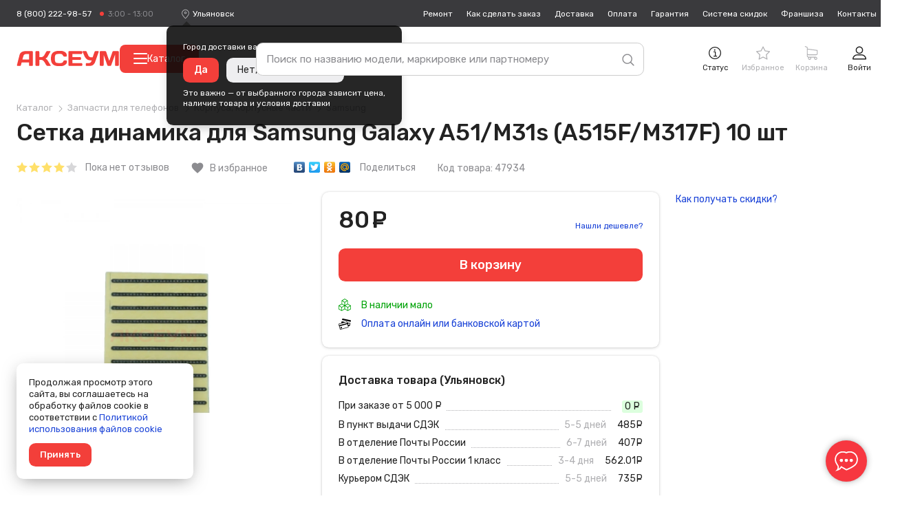

--- FILE ---
content_type: text/html; charset=utf-8
request_url: https://www.google.com/recaptcha/api2/anchor?ar=1&k=6Lf2p08UAAAAAKv7ngcPQ-khhUqYpS0EZ8sLAz29&co=aHR0cHM6Ly91bHlhbm92c2suYXhldW0ucnU6NDQz&hl=ru&v=PoyoqOPhxBO7pBk68S4YbpHZ&theme=light&size=normal&anchor-ms=20000&execute-ms=30000&cb=oh6hseqwdsxv
body_size: 49704
content:
<!DOCTYPE HTML><html dir="ltr" lang="ru"><head><meta http-equiv="Content-Type" content="text/html; charset=UTF-8">
<meta http-equiv="X-UA-Compatible" content="IE=edge">
<title>reCAPTCHA</title>
<style type="text/css">
/* cyrillic-ext */
@font-face {
  font-family: 'Roboto';
  font-style: normal;
  font-weight: 400;
  font-stretch: 100%;
  src: url(//fonts.gstatic.com/s/roboto/v48/KFO7CnqEu92Fr1ME7kSn66aGLdTylUAMa3GUBHMdazTgWw.woff2) format('woff2');
  unicode-range: U+0460-052F, U+1C80-1C8A, U+20B4, U+2DE0-2DFF, U+A640-A69F, U+FE2E-FE2F;
}
/* cyrillic */
@font-face {
  font-family: 'Roboto';
  font-style: normal;
  font-weight: 400;
  font-stretch: 100%;
  src: url(//fonts.gstatic.com/s/roboto/v48/KFO7CnqEu92Fr1ME7kSn66aGLdTylUAMa3iUBHMdazTgWw.woff2) format('woff2');
  unicode-range: U+0301, U+0400-045F, U+0490-0491, U+04B0-04B1, U+2116;
}
/* greek-ext */
@font-face {
  font-family: 'Roboto';
  font-style: normal;
  font-weight: 400;
  font-stretch: 100%;
  src: url(//fonts.gstatic.com/s/roboto/v48/KFO7CnqEu92Fr1ME7kSn66aGLdTylUAMa3CUBHMdazTgWw.woff2) format('woff2');
  unicode-range: U+1F00-1FFF;
}
/* greek */
@font-face {
  font-family: 'Roboto';
  font-style: normal;
  font-weight: 400;
  font-stretch: 100%;
  src: url(//fonts.gstatic.com/s/roboto/v48/KFO7CnqEu92Fr1ME7kSn66aGLdTylUAMa3-UBHMdazTgWw.woff2) format('woff2');
  unicode-range: U+0370-0377, U+037A-037F, U+0384-038A, U+038C, U+038E-03A1, U+03A3-03FF;
}
/* math */
@font-face {
  font-family: 'Roboto';
  font-style: normal;
  font-weight: 400;
  font-stretch: 100%;
  src: url(//fonts.gstatic.com/s/roboto/v48/KFO7CnqEu92Fr1ME7kSn66aGLdTylUAMawCUBHMdazTgWw.woff2) format('woff2');
  unicode-range: U+0302-0303, U+0305, U+0307-0308, U+0310, U+0312, U+0315, U+031A, U+0326-0327, U+032C, U+032F-0330, U+0332-0333, U+0338, U+033A, U+0346, U+034D, U+0391-03A1, U+03A3-03A9, U+03B1-03C9, U+03D1, U+03D5-03D6, U+03F0-03F1, U+03F4-03F5, U+2016-2017, U+2034-2038, U+203C, U+2040, U+2043, U+2047, U+2050, U+2057, U+205F, U+2070-2071, U+2074-208E, U+2090-209C, U+20D0-20DC, U+20E1, U+20E5-20EF, U+2100-2112, U+2114-2115, U+2117-2121, U+2123-214F, U+2190, U+2192, U+2194-21AE, U+21B0-21E5, U+21F1-21F2, U+21F4-2211, U+2213-2214, U+2216-22FF, U+2308-230B, U+2310, U+2319, U+231C-2321, U+2336-237A, U+237C, U+2395, U+239B-23B7, U+23D0, U+23DC-23E1, U+2474-2475, U+25AF, U+25B3, U+25B7, U+25BD, U+25C1, U+25CA, U+25CC, U+25FB, U+266D-266F, U+27C0-27FF, U+2900-2AFF, U+2B0E-2B11, U+2B30-2B4C, U+2BFE, U+3030, U+FF5B, U+FF5D, U+1D400-1D7FF, U+1EE00-1EEFF;
}
/* symbols */
@font-face {
  font-family: 'Roboto';
  font-style: normal;
  font-weight: 400;
  font-stretch: 100%;
  src: url(//fonts.gstatic.com/s/roboto/v48/KFO7CnqEu92Fr1ME7kSn66aGLdTylUAMaxKUBHMdazTgWw.woff2) format('woff2');
  unicode-range: U+0001-000C, U+000E-001F, U+007F-009F, U+20DD-20E0, U+20E2-20E4, U+2150-218F, U+2190, U+2192, U+2194-2199, U+21AF, U+21E6-21F0, U+21F3, U+2218-2219, U+2299, U+22C4-22C6, U+2300-243F, U+2440-244A, U+2460-24FF, U+25A0-27BF, U+2800-28FF, U+2921-2922, U+2981, U+29BF, U+29EB, U+2B00-2BFF, U+4DC0-4DFF, U+FFF9-FFFB, U+10140-1018E, U+10190-1019C, U+101A0, U+101D0-101FD, U+102E0-102FB, U+10E60-10E7E, U+1D2C0-1D2D3, U+1D2E0-1D37F, U+1F000-1F0FF, U+1F100-1F1AD, U+1F1E6-1F1FF, U+1F30D-1F30F, U+1F315, U+1F31C, U+1F31E, U+1F320-1F32C, U+1F336, U+1F378, U+1F37D, U+1F382, U+1F393-1F39F, U+1F3A7-1F3A8, U+1F3AC-1F3AF, U+1F3C2, U+1F3C4-1F3C6, U+1F3CA-1F3CE, U+1F3D4-1F3E0, U+1F3ED, U+1F3F1-1F3F3, U+1F3F5-1F3F7, U+1F408, U+1F415, U+1F41F, U+1F426, U+1F43F, U+1F441-1F442, U+1F444, U+1F446-1F449, U+1F44C-1F44E, U+1F453, U+1F46A, U+1F47D, U+1F4A3, U+1F4B0, U+1F4B3, U+1F4B9, U+1F4BB, U+1F4BF, U+1F4C8-1F4CB, U+1F4D6, U+1F4DA, U+1F4DF, U+1F4E3-1F4E6, U+1F4EA-1F4ED, U+1F4F7, U+1F4F9-1F4FB, U+1F4FD-1F4FE, U+1F503, U+1F507-1F50B, U+1F50D, U+1F512-1F513, U+1F53E-1F54A, U+1F54F-1F5FA, U+1F610, U+1F650-1F67F, U+1F687, U+1F68D, U+1F691, U+1F694, U+1F698, U+1F6AD, U+1F6B2, U+1F6B9-1F6BA, U+1F6BC, U+1F6C6-1F6CF, U+1F6D3-1F6D7, U+1F6E0-1F6EA, U+1F6F0-1F6F3, U+1F6F7-1F6FC, U+1F700-1F7FF, U+1F800-1F80B, U+1F810-1F847, U+1F850-1F859, U+1F860-1F887, U+1F890-1F8AD, U+1F8B0-1F8BB, U+1F8C0-1F8C1, U+1F900-1F90B, U+1F93B, U+1F946, U+1F984, U+1F996, U+1F9E9, U+1FA00-1FA6F, U+1FA70-1FA7C, U+1FA80-1FA89, U+1FA8F-1FAC6, U+1FACE-1FADC, U+1FADF-1FAE9, U+1FAF0-1FAF8, U+1FB00-1FBFF;
}
/* vietnamese */
@font-face {
  font-family: 'Roboto';
  font-style: normal;
  font-weight: 400;
  font-stretch: 100%;
  src: url(//fonts.gstatic.com/s/roboto/v48/KFO7CnqEu92Fr1ME7kSn66aGLdTylUAMa3OUBHMdazTgWw.woff2) format('woff2');
  unicode-range: U+0102-0103, U+0110-0111, U+0128-0129, U+0168-0169, U+01A0-01A1, U+01AF-01B0, U+0300-0301, U+0303-0304, U+0308-0309, U+0323, U+0329, U+1EA0-1EF9, U+20AB;
}
/* latin-ext */
@font-face {
  font-family: 'Roboto';
  font-style: normal;
  font-weight: 400;
  font-stretch: 100%;
  src: url(//fonts.gstatic.com/s/roboto/v48/KFO7CnqEu92Fr1ME7kSn66aGLdTylUAMa3KUBHMdazTgWw.woff2) format('woff2');
  unicode-range: U+0100-02BA, U+02BD-02C5, U+02C7-02CC, U+02CE-02D7, U+02DD-02FF, U+0304, U+0308, U+0329, U+1D00-1DBF, U+1E00-1E9F, U+1EF2-1EFF, U+2020, U+20A0-20AB, U+20AD-20C0, U+2113, U+2C60-2C7F, U+A720-A7FF;
}
/* latin */
@font-face {
  font-family: 'Roboto';
  font-style: normal;
  font-weight: 400;
  font-stretch: 100%;
  src: url(//fonts.gstatic.com/s/roboto/v48/KFO7CnqEu92Fr1ME7kSn66aGLdTylUAMa3yUBHMdazQ.woff2) format('woff2');
  unicode-range: U+0000-00FF, U+0131, U+0152-0153, U+02BB-02BC, U+02C6, U+02DA, U+02DC, U+0304, U+0308, U+0329, U+2000-206F, U+20AC, U+2122, U+2191, U+2193, U+2212, U+2215, U+FEFF, U+FFFD;
}
/* cyrillic-ext */
@font-face {
  font-family: 'Roboto';
  font-style: normal;
  font-weight: 500;
  font-stretch: 100%;
  src: url(//fonts.gstatic.com/s/roboto/v48/KFO7CnqEu92Fr1ME7kSn66aGLdTylUAMa3GUBHMdazTgWw.woff2) format('woff2');
  unicode-range: U+0460-052F, U+1C80-1C8A, U+20B4, U+2DE0-2DFF, U+A640-A69F, U+FE2E-FE2F;
}
/* cyrillic */
@font-face {
  font-family: 'Roboto';
  font-style: normal;
  font-weight: 500;
  font-stretch: 100%;
  src: url(//fonts.gstatic.com/s/roboto/v48/KFO7CnqEu92Fr1ME7kSn66aGLdTylUAMa3iUBHMdazTgWw.woff2) format('woff2');
  unicode-range: U+0301, U+0400-045F, U+0490-0491, U+04B0-04B1, U+2116;
}
/* greek-ext */
@font-face {
  font-family: 'Roboto';
  font-style: normal;
  font-weight: 500;
  font-stretch: 100%;
  src: url(//fonts.gstatic.com/s/roboto/v48/KFO7CnqEu92Fr1ME7kSn66aGLdTylUAMa3CUBHMdazTgWw.woff2) format('woff2');
  unicode-range: U+1F00-1FFF;
}
/* greek */
@font-face {
  font-family: 'Roboto';
  font-style: normal;
  font-weight: 500;
  font-stretch: 100%;
  src: url(//fonts.gstatic.com/s/roboto/v48/KFO7CnqEu92Fr1ME7kSn66aGLdTylUAMa3-UBHMdazTgWw.woff2) format('woff2');
  unicode-range: U+0370-0377, U+037A-037F, U+0384-038A, U+038C, U+038E-03A1, U+03A3-03FF;
}
/* math */
@font-face {
  font-family: 'Roboto';
  font-style: normal;
  font-weight: 500;
  font-stretch: 100%;
  src: url(//fonts.gstatic.com/s/roboto/v48/KFO7CnqEu92Fr1ME7kSn66aGLdTylUAMawCUBHMdazTgWw.woff2) format('woff2');
  unicode-range: U+0302-0303, U+0305, U+0307-0308, U+0310, U+0312, U+0315, U+031A, U+0326-0327, U+032C, U+032F-0330, U+0332-0333, U+0338, U+033A, U+0346, U+034D, U+0391-03A1, U+03A3-03A9, U+03B1-03C9, U+03D1, U+03D5-03D6, U+03F0-03F1, U+03F4-03F5, U+2016-2017, U+2034-2038, U+203C, U+2040, U+2043, U+2047, U+2050, U+2057, U+205F, U+2070-2071, U+2074-208E, U+2090-209C, U+20D0-20DC, U+20E1, U+20E5-20EF, U+2100-2112, U+2114-2115, U+2117-2121, U+2123-214F, U+2190, U+2192, U+2194-21AE, U+21B0-21E5, U+21F1-21F2, U+21F4-2211, U+2213-2214, U+2216-22FF, U+2308-230B, U+2310, U+2319, U+231C-2321, U+2336-237A, U+237C, U+2395, U+239B-23B7, U+23D0, U+23DC-23E1, U+2474-2475, U+25AF, U+25B3, U+25B7, U+25BD, U+25C1, U+25CA, U+25CC, U+25FB, U+266D-266F, U+27C0-27FF, U+2900-2AFF, U+2B0E-2B11, U+2B30-2B4C, U+2BFE, U+3030, U+FF5B, U+FF5D, U+1D400-1D7FF, U+1EE00-1EEFF;
}
/* symbols */
@font-face {
  font-family: 'Roboto';
  font-style: normal;
  font-weight: 500;
  font-stretch: 100%;
  src: url(//fonts.gstatic.com/s/roboto/v48/KFO7CnqEu92Fr1ME7kSn66aGLdTylUAMaxKUBHMdazTgWw.woff2) format('woff2');
  unicode-range: U+0001-000C, U+000E-001F, U+007F-009F, U+20DD-20E0, U+20E2-20E4, U+2150-218F, U+2190, U+2192, U+2194-2199, U+21AF, U+21E6-21F0, U+21F3, U+2218-2219, U+2299, U+22C4-22C6, U+2300-243F, U+2440-244A, U+2460-24FF, U+25A0-27BF, U+2800-28FF, U+2921-2922, U+2981, U+29BF, U+29EB, U+2B00-2BFF, U+4DC0-4DFF, U+FFF9-FFFB, U+10140-1018E, U+10190-1019C, U+101A0, U+101D0-101FD, U+102E0-102FB, U+10E60-10E7E, U+1D2C0-1D2D3, U+1D2E0-1D37F, U+1F000-1F0FF, U+1F100-1F1AD, U+1F1E6-1F1FF, U+1F30D-1F30F, U+1F315, U+1F31C, U+1F31E, U+1F320-1F32C, U+1F336, U+1F378, U+1F37D, U+1F382, U+1F393-1F39F, U+1F3A7-1F3A8, U+1F3AC-1F3AF, U+1F3C2, U+1F3C4-1F3C6, U+1F3CA-1F3CE, U+1F3D4-1F3E0, U+1F3ED, U+1F3F1-1F3F3, U+1F3F5-1F3F7, U+1F408, U+1F415, U+1F41F, U+1F426, U+1F43F, U+1F441-1F442, U+1F444, U+1F446-1F449, U+1F44C-1F44E, U+1F453, U+1F46A, U+1F47D, U+1F4A3, U+1F4B0, U+1F4B3, U+1F4B9, U+1F4BB, U+1F4BF, U+1F4C8-1F4CB, U+1F4D6, U+1F4DA, U+1F4DF, U+1F4E3-1F4E6, U+1F4EA-1F4ED, U+1F4F7, U+1F4F9-1F4FB, U+1F4FD-1F4FE, U+1F503, U+1F507-1F50B, U+1F50D, U+1F512-1F513, U+1F53E-1F54A, U+1F54F-1F5FA, U+1F610, U+1F650-1F67F, U+1F687, U+1F68D, U+1F691, U+1F694, U+1F698, U+1F6AD, U+1F6B2, U+1F6B9-1F6BA, U+1F6BC, U+1F6C6-1F6CF, U+1F6D3-1F6D7, U+1F6E0-1F6EA, U+1F6F0-1F6F3, U+1F6F7-1F6FC, U+1F700-1F7FF, U+1F800-1F80B, U+1F810-1F847, U+1F850-1F859, U+1F860-1F887, U+1F890-1F8AD, U+1F8B0-1F8BB, U+1F8C0-1F8C1, U+1F900-1F90B, U+1F93B, U+1F946, U+1F984, U+1F996, U+1F9E9, U+1FA00-1FA6F, U+1FA70-1FA7C, U+1FA80-1FA89, U+1FA8F-1FAC6, U+1FACE-1FADC, U+1FADF-1FAE9, U+1FAF0-1FAF8, U+1FB00-1FBFF;
}
/* vietnamese */
@font-face {
  font-family: 'Roboto';
  font-style: normal;
  font-weight: 500;
  font-stretch: 100%;
  src: url(//fonts.gstatic.com/s/roboto/v48/KFO7CnqEu92Fr1ME7kSn66aGLdTylUAMa3OUBHMdazTgWw.woff2) format('woff2');
  unicode-range: U+0102-0103, U+0110-0111, U+0128-0129, U+0168-0169, U+01A0-01A1, U+01AF-01B0, U+0300-0301, U+0303-0304, U+0308-0309, U+0323, U+0329, U+1EA0-1EF9, U+20AB;
}
/* latin-ext */
@font-face {
  font-family: 'Roboto';
  font-style: normal;
  font-weight: 500;
  font-stretch: 100%;
  src: url(//fonts.gstatic.com/s/roboto/v48/KFO7CnqEu92Fr1ME7kSn66aGLdTylUAMa3KUBHMdazTgWw.woff2) format('woff2');
  unicode-range: U+0100-02BA, U+02BD-02C5, U+02C7-02CC, U+02CE-02D7, U+02DD-02FF, U+0304, U+0308, U+0329, U+1D00-1DBF, U+1E00-1E9F, U+1EF2-1EFF, U+2020, U+20A0-20AB, U+20AD-20C0, U+2113, U+2C60-2C7F, U+A720-A7FF;
}
/* latin */
@font-face {
  font-family: 'Roboto';
  font-style: normal;
  font-weight: 500;
  font-stretch: 100%;
  src: url(//fonts.gstatic.com/s/roboto/v48/KFO7CnqEu92Fr1ME7kSn66aGLdTylUAMa3yUBHMdazQ.woff2) format('woff2');
  unicode-range: U+0000-00FF, U+0131, U+0152-0153, U+02BB-02BC, U+02C6, U+02DA, U+02DC, U+0304, U+0308, U+0329, U+2000-206F, U+20AC, U+2122, U+2191, U+2193, U+2212, U+2215, U+FEFF, U+FFFD;
}
/* cyrillic-ext */
@font-face {
  font-family: 'Roboto';
  font-style: normal;
  font-weight: 900;
  font-stretch: 100%;
  src: url(//fonts.gstatic.com/s/roboto/v48/KFO7CnqEu92Fr1ME7kSn66aGLdTylUAMa3GUBHMdazTgWw.woff2) format('woff2');
  unicode-range: U+0460-052F, U+1C80-1C8A, U+20B4, U+2DE0-2DFF, U+A640-A69F, U+FE2E-FE2F;
}
/* cyrillic */
@font-face {
  font-family: 'Roboto';
  font-style: normal;
  font-weight: 900;
  font-stretch: 100%;
  src: url(//fonts.gstatic.com/s/roboto/v48/KFO7CnqEu92Fr1ME7kSn66aGLdTylUAMa3iUBHMdazTgWw.woff2) format('woff2');
  unicode-range: U+0301, U+0400-045F, U+0490-0491, U+04B0-04B1, U+2116;
}
/* greek-ext */
@font-face {
  font-family: 'Roboto';
  font-style: normal;
  font-weight: 900;
  font-stretch: 100%;
  src: url(//fonts.gstatic.com/s/roboto/v48/KFO7CnqEu92Fr1ME7kSn66aGLdTylUAMa3CUBHMdazTgWw.woff2) format('woff2');
  unicode-range: U+1F00-1FFF;
}
/* greek */
@font-face {
  font-family: 'Roboto';
  font-style: normal;
  font-weight: 900;
  font-stretch: 100%;
  src: url(//fonts.gstatic.com/s/roboto/v48/KFO7CnqEu92Fr1ME7kSn66aGLdTylUAMa3-UBHMdazTgWw.woff2) format('woff2');
  unicode-range: U+0370-0377, U+037A-037F, U+0384-038A, U+038C, U+038E-03A1, U+03A3-03FF;
}
/* math */
@font-face {
  font-family: 'Roboto';
  font-style: normal;
  font-weight: 900;
  font-stretch: 100%;
  src: url(//fonts.gstatic.com/s/roboto/v48/KFO7CnqEu92Fr1ME7kSn66aGLdTylUAMawCUBHMdazTgWw.woff2) format('woff2');
  unicode-range: U+0302-0303, U+0305, U+0307-0308, U+0310, U+0312, U+0315, U+031A, U+0326-0327, U+032C, U+032F-0330, U+0332-0333, U+0338, U+033A, U+0346, U+034D, U+0391-03A1, U+03A3-03A9, U+03B1-03C9, U+03D1, U+03D5-03D6, U+03F0-03F1, U+03F4-03F5, U+2016-2017, U+2034-2038, U+203C, U+2040, U+2043, U+2047, U+2050, U+2057, U+205F, U+2070-2071, U+2074-208E, U+2090-209C, U+20D0-20DC, U+20E1, U+20E5-20EF, U+2100-2112, U+2114-2115, U+2117-2121, U+2123-214F, U+2190, U+2192, U+2194-21AE, U+21B0-21E5, U+21F1-21F2, U+21F4-2211, U+2213-2214, U+2216-22FF, U+2308-230B, U+2310, U+2319, U+231C-2321, U+2336-237A, U+237C, U+2395, U+239B-23B7, U+23D0, U+23DC-23E1, U+2474-2475, U+25AF, U+25B3, U+25B7, U+25BD, U+25C1, U+25CA, U+25CC, U+25FB, U+266D-266F, U+27C0-27FF, U+2900-2AFF, U+2B0E-2B11, U+2B30-2B4C, U+2BFE, U+3030, U+FF5B, U+FF5D, U+1D400-1D7FF, U+1EE00-1EEFF;
}
/* symbols */
@font-face {
  font-family: 'Roboto';
  font-style: normal;
  font-weight: 900;
  font-stretch: 100%;
  src: url(//fonts.gstatic.com/s/roboto/v48/KFO7CnqEu92Fr1ME7kSn66aGLdTylUAMaxKUBHMdazTgWw.woff2) format('woff2');
  unicode-range: U+0001-000C, U+000E-001F, U+007F-009F, U+20DD-20E0, U+20E2-20E4, U+2150-218F, U+2190, U+2192, U+2194-2199, U+21AF, U+21E6-21F0, U+21F3, U+2218-2219, U+2299, U+22C4-22C6, U+2300-243F, U+2440-244A, U+2460-24FF, U+25A0-27BF, U+2800-28FF, U+2921-2922, U+2981, U+29BF, U+29EB, U+2B00-2BFF, U+4DC0-4DFF, U+FFF9-FFFB, U+10140-1018E, U+10190-1019C, U+101A0, U+101D0-101FD, U+102E0-102FB, U+10E60-10E7E, U+1D2C0-1D2D3, U+1D2E0-1D37F, U+1F000-1F0FF, U+1F100-1F1AD, U+1F1E6-1F1FF, U+1F30D-1F30F, U+1F315, U+1F31C, U+1F31E, U+1F320-1F32C, U+1F336, U+1F378, U+1F37D, U+1F382, U+1F393-1F39F, U+1F3A7-1F3A8, U+1F3AC-1F3AF, U+1F3C2, U+1F3C4-1F3C6, U+1F3CA-1F3CE, U+1F3D4-1F3E0, U+1F3ED, U+1F3F1-1F3F3, U+1F3F5-1F3F7, U+1F408, U+1F415, U+1F41F, U+1F426, U+1F43F, U+1F441-1F442, U+1F444, U+1F446-1F449, U+1F44C-1F44E, U+1F453, U+1F46A, U+1F47D, U+1F4A3, U+1F4B0, U+1F4B3, U+1F4B9, U+1F4BB, U+1F4BF, U+1F4C8-1F4CB, U+1F4D6, U+1F4DA, U+1F4DF, U+1F4E3-1F4E6, U+1F4EA-1F4ED, U+1F4F7, U+1F4F9-1F4FB, U+1F4FD-1F4FE, U+1F503, U+1F507-1F50B, U+1F50D, U+1F512-1F513, U+1F53E-1F54A, U+1F54F-1F5FA, U+1F610, U+1F650-1F67F, U+1F687, U+1F68D, U+1F691, U+1F694, U+1F698, U+1F6AD, U+1F6B2, U+1F6B9-1F6BA, U+1F6BC, U+1F6C6-1F6CF, U+1F6D3-1F6D7, U+1F6E0-1F6EA, U+1F6F0-1F6F3, U+1F6F7-1F6FC, U+1F700-1F7FF, U+1F800-1F80B, U+1F810-1F847, U+1F850-1F859, U+1F860-1F887, U+1F890-1F8AD, U+1F8B0-1F8BB, U+1F8C0-1F8C1, U+1F900-1F90B, U+1F93B, U+1F946, U+1F984, U+1F996, U+1F9E9, U+1FA00-1FA6F, U+1FA70-1FA7C, U+1FA80-1FA89, U+1FA8F-1FAC6, U+1FACE-1FADC, U+1FADF-1FAE9, U+1FAF0-1FAF8, U+1FB00-1FBFF;
}
/* vietnamese */
@font-face {
  font-family: 'Roboto';
  font-style: normal;
  font-weight: 900;
  font-stretch: 100%;
  src: url(//fonts.gstatic.com/s/roboto/v48/KFO7CnqEu92Fr1ME7kSn66aGLdTylUAMa3OUBHMdazTgWw.woff2) format('woff2');
  unicode-range: U+0102-0103, U+0110-0111, U+0128-0129, U+0168-0169, U+01A0-01A1, U+01AF-01B0, U+0300-0301, U+0303-0304, U+0308-0309, U+0323, U+0329, U+1EA0-1EF9, U+20AB;
}
/* latin-ext */
@font-face {
  font-family: 'Roboto';
  font-style: normal;
  font-weight: 900;
  font-stretch: 100%;
  src: url(//fonts.gstatic.com/s/roboto/v48/KFO7CnqEu92Fr1ME7kSn66aGLdTylUAMa3KUBHMdazTgWw.woff2) format('woff2');
  unicode-range: U+0100-02BA, U+02BD-02C5, U+02C7-02CC, U+02CE-02D7, U+02DD-02FF, U+0304, U+0308, U+0329, U+1D00-1DBF, U+1E00-1E9F, U+1EF2-1EFF, U+2020, U+20A0-20AB, U+20AD-20C0, U+2113, U+2C60-2C7F, U+A720-A7FF;
}
/* latin */
@font-face {
  font-family: 'Roboto';
  font-style: normal;
  font-weight: 900;
  font-stretch: 100%;
  src: url(//fonts.gstatic.com/s/roboto/v48/KFO7CnqEu92Fr1ME7kSn66aGLdTylUAMa3yUBHMdazQ.woff2) format('woff2');
  unicode-range: U+0000-00FF, U+0131, U+0152-0153, U+02BB-02BC, U+02C6, U+02DA, U+02DC, U+0304, U+0308, U+0329, U+2000-206F, U+20AC, U+2122, U+2191, U+2193, U+2212, U+2215, U+FEFF, U+FFFD;
}

</style>
<link rel="stylesheet" type="text/css" href="https://www.gstatic.com/recaptcha/releases/PoyoqOPhxBO7pBk68S4YbpHZ/styles__ltr.css">
<script nonce="sPVBuqEdGjhDjnAbdnlV1A" type="text/javascript">window['__recaptcha_api'] = 'https://www.google.com/recaptcha/api2/';</script>
<script type="text/javascript" src="https://www.gstatic.com/recaptcha/releases/PoyoqOPhxBO7pBk68S4YbpHZ/recaptcha__ru.js" nonce="sPVBuqEdGjhDjnAbdnlV1A">
      
    </script></head>
<body><div id="rc-anchor-alert" class="rc-anchor-alert"></div>
<input type="hidden" id="recaptcha-token" value="[base64]">
<script type="text/javascript" nonce="sPVBuqEdGjhDjnAbdnlV1A">
      recaptcha.anchor.Main.init("[\x22ainput\x22,[\x22bgdata\x22,\x22\x22,\[base64]/[base64]/[base64]/[base64]/[base64]/UltsKytdPUU6KEU8MjA0OD9SW2wrK109RT4+NnwxOTI6KChFJjY0NTEyKT09NTUyOTYmJk0rMTxjLmxlbmd0aCYmKGMuY2hhckNvZGVBdChNKzEpJjY0NTEyKT09NTYzMjA/[base64]/[base64]/[base64]/[base64]/[base64]/[base64]/[base64]\x22,\[base64]\\u003d\x22,\[base64]/DgMK/w4bDlhXCnMOIw4diworDm1jCmcKrMw0aw7HDkDjDnsK4ZcKDWsOBKRzCiFFxeMK2TsO1CB3CrMOew4FVBGLDvnwoWcKXw6DDhMKHEcObA8O8PcKLw4HCv0HDnRLDo8KgScKNwpJ2wqHDnw5ofk7DvxvCnHpPWm5zwpzDim3CmMO6IR/CnsK7bsKRaMK8YW/Cm8K6wrTDkMKoEzLCu2LDrGEqw7nCvcKDw6LCoMKhwqx+UxjCs8KewqZtOcOHw4vDkQPDqsOMwoTDgUJKV8OYwr8tEcKowoXCoGR5S1fDnxgbw5PDtsKNw7crcS3CsSVQw7/CmFksAmXDkkxBaMOGwox5KsOyRgVWw7/[base64]/CkxhYwpHClVpXAXHDkHtDw7PCrRDDt8ODW0FPA8Ohw4/CgcKZw6YlH8OVw7LCtR/Drj/DhHBkw6JNQ2A+w6BGw7Mfw7oCPMKqSxHDi8OFei7DpnfClinDmsKgagwPw6PCusOjCyDDv8KtfsKJwpw5dcODw4MYTGVdeBUYwq/CmMOlZ8KHw4fDs8OmX8Omw6JQDcO4IlbCg0vCoXHCosK8wqLCnCo3w5ZdN8KyaMK+NsK1FMOdfR/[base64]/w61nw44ow4gPCEbDsTXCs17Du8OjQcOtMcKTw7nCj8KPwp5pwpPDj8KSJ8ONw6Z+w5tIbx9IODoXw4bCmcKiLjvDpcKmdsKkE8KiKFHCo8OPwrHDqGMaTQ/DtsOMZ8OywoUOQz7CtWxZwrPDgSvColvDkMO8XsOOXXfDsxHCvz/Dr8OHw6TCgcOHwrDDmnhzwqLDtsKZPsOOw6R/ZsKRbsKfw7IZL8K9wp46X8KEw5nDihwiHzLDtMOFbzN8w4N0w6XCrcKjI8KnwpNxw5fCu8KOI0IBJMK3I8K+woDCn2TCisKyw6/ClMKoMsOzwoPDmcOzTDPCsMKnIMOlwqUoJTYvOcO/w5xiF8O+wqjCun/[base64]/DvMKPfcK8QRrDncKOCSYxa8K/Q3jCnMKwYMOcQcOLwodhaiPDpMKNGsO8FMOEwqXDjMKOwq7Ds1vCr2otCsOFW0/Dk8KOwpQiwqDCgcKFwqXCki4aw7Y1w7nCs2LDtHhmI3IfDMOuw6PCisKgWMKLOcO9aMOmMToFckdiHcKLw7hOTh3CtsKCwojChSYWwrbDvApRCMKBbDDDucK4w5XDssOEdAZ/[base64]/[base64]/ClcKvHWTCv8K3fMO0wpnDhVnDq8OYw4XCkS8jw6Yvw7XCqsOmwpvClkd+Vg/DvG7DjsK5IsKnHgVvKyIMXsKKwr9LwovCr1cfw6l+wr51HmFXw5oCNyvCnWDDmzEnwpkKw7DCgMKLXMK8AS4CwrbCucOaG19ywowKwq1yJwrDrsKLw4tKHMO/wovDiRJmG8O9wrPDg3NbwoFGK8OBTlXCtXPCmsOsw6lcw7HDs8KrwqbCu8KcU3DDiMKbwo8XNsOcw5bDmWUawqQVOz4pwpFbw6/CnMO1ZHI/[base64]/OwHCjcKHNQsFwrkOfUVYwqTChMONw4bDs8ODQhJtwpcjwo0Xw6bDtwQpwqYgwrfDusObX8O1w6/Ci1bCn8KdPwVUQ8Kww4nCoVQmYgnDtlTDnwZ0wrPDtMKcahLDmwQWN8Ovw6TDmFTDnMKYwrMSwrgBDnouYVwMw5bCncKvwrpGEkzDhh7DnMOIw5zDnyHDmMKoPjzDpcKoIMKlYcOowr7CgSzCmcKZw6XCvV/CmMOIw5fDksKEw61dw5F0QcOvWTjCmsKqwpHCiETClMOew6DDlAs3EsOKw4LDmyjCuV7Ch8OvFGfDt0fClsOPHy7CgGQIAsKTwqzDj1I6eQzCr8KMw6UWS089woXDkgLDg0N1Llxpw5TCsQEWaFtrOyTCsw9dw6/DrnzCvCjDgcKUwpnDmlI0w7wWasKrw4/DvsKVwqHDsW0ww51Tw7rDr8KaQ04GwoXDscOowrPCmgPCgsKGBBRnwoRQQRMww77Dgg4aw6NYw480AMK6dgUEwrVWCcKEw7UKD8KLwp3DusOCwokaw4HCrcO0RcKYw5/[base64]/[base64]/GR/CuWBSV8Kfwp3CjsOLwozDkcOKK8OIRybDp8K1w7Etw6hvU8OMTMO/EsKAwrkBXT90MMOdU8O+wpTDhzduPyvDvsKHNwkxWsKsesKGUApVC8KKwo95w5JiEmLCo20XwpTDuxlRYytUw6nDjsK8wrIKEQ/DicO7wqkMQwVLwrsxw6hwOcKzeS/Ck8O9wpvCjEMPVMOCwrEEwqUFPsK7OcOSwoxKO0wzIMK0wrrCjArCnVEgwqNEwo3DusKcw509Q0nCsTZqwogUwqTDkMKfYUc5wqzCmWg/XAIIw4DDrcKDcMOKw4PDosO1woDDjMKiwrkPwohHM1x2SMOwwq7DngU1w4fDtcKKY8Kqw5/[base64]/Ci8Oyw4Q1w6nCuBfCh8Kzw53ChcKJCWAswrJgw6ckW8OOY8Kow5LCgsOnwrjCvMO8wrkaV3jCrCRSIlUZw7xmKMOAwqV0wq9Pwp7DiMKQYsOLIAzCmD7DqkbCo8OrRVIQw7bCjMO0UErDkEkdw7DCmMKPw6PDpH0AwqMcLmzCpcOPwrV2wo1Qw50XwoLCjWzDoMO/PADDlm1KNHTDj8Opw5HCqMKATF1Mw7LDlMOfwoV6w7cDw4Z0OhnDmhbDqMKgwpvClcK7w5AQwqvCllXCg1N2wqTCvcKjb21aw7oPw67ClkALT8OBS8OEcsOOTcOdwprDtXrCtcO+w7/[base64]/CuDAdw6hiwr/ChElZwpjDvsKhwp/DlU3Dp03DpjrCnW8aw4jCnElNCMKuWRDDicOrA8Kfw4zCiytLdsKsIR3CrmTCvjI7w490wrzCggLDmlzDn1zCmGpVS8OobMKvIMOgfV7Ci8Owwp9vw7PDv8O5wrHCkMOewpvDn8OrwpvDmMOTwpcdSXJ5V2/CgsKwFSFUwoMkw5gAwrbCszXCrMOPDHPCtQzCqV/CvkVmZAXDjAldUAACwpUJw5EQRy/DqcOKw6bDkMOpTQpuwp4BMcKyw7FLwoIEasKjwpzCqgEhw59vwpLDoWxDw71/[base64]/w4laBx5aK8OCwrZFw5F+FwUEYnnCmcKERW/DqsO9w5waBinDvsK+wqPCvV7DpzvDlMKKZmTDqyUwF0vCvMOVw57DlsK0ZcOCTEl4wr17w6nDlcOxwrDCows4a3lBAhBpw7VIwoo6w68LXsKBwrFnwrwjwo3CmMOFBMKTATFDXD/DisKvw7AWDMOQw7guQ8KUw6NrCcKfJsOxasOrKsOmwrvDjQbDg8KXRkVAfcOrw6wlwqXDtWBsQ8KHwpgKI1nCrz08ejQbXizDucOmw6bCrl/[base64]/[base64]/Dk03CglbDg8Omwr/DsloFwoXDrXjCmxvCu8KRLMOgVcKcwqXDoMOra8Khwp3CiMKALsKdw6tWwossUcOAPsK/[base64]/[base64]/DucKaUcOTw7ZMwrxvH8OnwonDjMOWwrXCgcO6RjluZ0Btwo0VS3XCumZUw6rCtk0IXm3Dq8K3Pzx6JyjDiMKdw5MYw7TCtlDDlVrCgg/[base64]/CBI9Z8K8w7FBYQEgf1rCn8OkDsOMwojDlkPDh8O7aAfCsxzCrFBFbMOBw7ASw6jCh8KywoN7w4oBw7cWNzs7MUcDMVvCnsKGbcK3cik/BcOEwpIuWMO0woZjYsKFASMXwoRJCsO3wr/CpcOwYRJ4wpc7w7LCgxfCsMKLw4NjHB/CucKmw4nCmwZCHsK4w7HDvkzDlcKAw7k5w7BTZwrCvsK2wo/DtnLCvcOCXcKAN1QowpbClmIsXChDwoZkw7vDlMONwofDk8K5wqvDkFfCs8KTw5Qiw7UQw71kLcKAw4zCqx/CiAfCoUBYKcK2asKxNExiw6cfcMKbwpEPwoEdVMODwphBw4JiesK9w6Q/[base64]/[base64]/Yg/CusKMw7cuA8OBwqwqw4HCqSzDpikfw63Dq8Okwp8owpQBGsKCwoQaCE5IVcKiVg3Dlh/CusOswppRwoNrwrPDjVjCpg0XUUw/NcOvw7nCg8O/wqNaRngLw5cefyfDr081SVQiw49/w6khLcKpJsOVDkLCsMO8ScOpAcKVRlnDghdNdx8pwpFdwqgrH3IMGmE3w4vCs8ONNcOCw4PDgsO/LcKhwpLCuSExIsKjwqIpwo5yaFTCjUbCh8KWwqrCuMKswpbDn1dOwoLDk2Vuw4Edd3ZbZcKpasKqF8OqwoXDu8Kdwr7ClsKNCkMzwqx+CcOtw7XCnHkjS8OqYcOzUcOSwofCkcOMw53DkmI4Z8K6M8KDYE0KwoHCj8OeM8KqSMKOYi86w4/CujILGQZ1wpDCpw/DgMKAw7jDnFbClsOGIDTCjsKoFsO5wonCi1Ynb8KlMsOCcMK8ScO9w4bCoQzDpMKkbCYrwpBqXMO+S3MFDMK0I8O9w4rCucK4w4rCu8K4CsKeVRFcw6bCr8KWw7d9w4bCrEfCpMOewrHCmn/CrBLDinIkw7TCsFQrw57CoQjDvlhOwoHDgUPDisO9blnCmMOZwql0dMKoMlARQcK7w6JpworDn8KWw7jCiVUnS8O4w7DDq8Khwrlnwpg8VMOxUUvDokrDvMKYwpPCmMKYw5dEw77DiizCugHCrsKIw4ZDZmVIeXHChnPCiC/ChMKLwqHDlcOkLsOuN8Otwr1NI8KGwopjw6VYwp5nwppkeMOkw77CiBfCosKrV20HCcKTwqbDgA1iw4BebcKnQcOaURnDgmNMARDDqQpgwpVHWcKBHcKtw5/Dt2vCgifDucKhV8OZwoXCk1rCgl/ChnbCoRRkKsKXwqDCjBggwr9Bwr7CgXJ2OFw1MjgHworDnTnDhsOaWjXCosOAWykmwrw7wqV3woF7wrvDmlMXw4/Dlx7CmMOnL0XCrwAYwrfChAUZEnLCmRErQ8OxbmbCvn4Ww5TDt8O1woM7dETCuwwMecKCHsO1wqzDslTCvBrDu8K4QMKew6DCpsO6w7VTMC3DlMKqY8KRw7djAMOjw4gcwp7DmMKwZcKtwoZVw6kjOsO9QmDCt8O8wq11w4/CuMKew6zDn8OpMRDDhsKUYAjDpg3DtnnDl8O+wqodOcOcSkZQIwJmJlcOw57CvAw/w4DDqELDi8OnwocAw7bDqX43DV/Dv10ZK1fDmhQKw40dJQrCvsO1wpPClTZww4ghw7nDv8Kmwq3Cs3PCjsOqwr0nwpLCucO/[base64]/CvGfCvCzCvsKiSsKzw5TCiTY8w6MZw5AswrNEw69Ow7hswrgvwpTCgx/[base64]/fsOTSWTDmEXCunPDkC/CmMOSHiNzw6lUw7HDvsKXwrPDgEvCnMORw7fCpsOFfy3CmyzDnMOtOMOlfsOPWcO3R8KNw6zDlMOpw5NLIETCsCDDv8OQQsKKwr3Cm8OTHXkkX8Onw6BVcxomwrRlGxvCp8OkOMKKwogVcMK4w5oAw7/[base64]/CtcKvBG7CuxvCgMKUwqtaw4/DhMKhcMKcPyXCq8OWT2/Ck8OnwpnCg8KhwoxZw4XDhcKMZcKXasK8NlnDiMOza8O3wr5GfyRmw4bDnMOUDHskE8OxwrkOwrzCh8OhMsOGw4cew7YkbGRlw5lrw75CbRx8w48xwrLCmMObw57Ci8OIV1/Cv3PCvMO/[base64]/[base64]/CjcK9SMKsUV7DvQBMbMKawozDpsKfw70wCltjwo4HdzzDmG9owo1pw7B+wqXCgUrDhsOXw53DqFzDuVdywojDhsKyZMOgCUTDtMKFw6JnworCp2AJXMKOG8KAwrU3w5gdwpQPKcKGTAQxwqLDgsKJw7PCnGnDk8K+w7wKwoo/f0UMwqcZAHVCYsK5wr3DniTClsOdLsOQwohSwoTDnzxEwpXDr8OVwoMbC8O8ZcOwwox1worCksOxG8OmcQAqw6p0wrfDncOIY8ODwrvCpMO9wo3CpwdbMMKUw5ZBZw5aw7zCgxfDvRTCl8KVbh3CtAjCm8KMChd0IhgnVsOdw59zw6onGh3DnjVnwo/Ctwx2woLCgG3DlsOxcSBBwqQSL20awpwzcsKxb8OEw6poEcKXHCjCoA1ILiLClMOvE8KhD0w3TVvDt8ORZRvCkWDClibDr3oSw6XDhsOrfcKvwo3Dm8OZwrHDmBAQw53CjwTDlQLCpl5Ww7Qgw5rDosO4wq/[base64]/w4tow4DDkAfChMKUd8OtfCxSKMKLwoBnHMOtEjlJP8KWbx/CgDMLwqBjEMKgLzvCtCfCqsOnMsOgw77DsGvDtCzDvQlSHMOKw6XCnG9gQGTCvsKhbMKcw7siw4law7rCgcKkKycAI2gpa8KQHMO0HsOEccKteh9pIgVKwrZYDcKUa8OUZcO+wq/CgMOJw54rwrjCthkyw5kvw5jCk8KBbcK4E0MnwrvCtQNeU2RqWyFlw617bMOww6/DmTbDm0rCmnAmIcONOsKOw6PDscKBWxLDqsKxXX7DpsOaG8OSFjsxPcKMwo3DrcKrwpjCs33Ds8KKScKKw6HCrcOpYMKdRcOyw6hSNkgYw5PCkmPCjsOteGXCiXzCjmYCw6TDqwJPIsOZwqvCrHzDvyFlw4Q0wojCiUjCmw/DhUPDnMKDCcOqw4lEc8O6PwvDkcO0w77DnyglB8OIwrzDhXzDjn1cZcK8TGnDjMK5eATCixjCmMKkVcOKwoF7Nw/[base64]/CgsOKwoMxwpHCqgc5BsKYOsKRw6ZLXQbDnDgqw4IHI8Ofwr5rEmDDosO/[base64]/Ckh7CncKBw6XDnF1LXMOfw4nDisKWY8OLw4jCoGlIw7zCgyolw6B7I8KJN1/CoVlGQsOeCsKNHsO0w5EQwodbL8OzwrzCtMKUUHDDvsK/[base64]/[base64]/w7TDlMORw7vDn8Kkw7rCvMOEOsKAdR/Cj3PDi8O3w6zCgMOVw5DChsKrKsO/w58HU2dzCVzDs8K9FcKQwrU2w5JZw6HDtMK8w4I4wofDjcK9eMOcw7JCw4okSMOTDhbCtSDCollnw6bCrsKlODbCjl0xHGrDn8KyUMOKwot8w4LDpMO/DnZNP8OpBU8oasOjSFrDljh3w6fCgzVwwrjCthjCszI5wqcewrHCoMOyw5bCtwogacOsZsKbcwZ+UiHDhj3CgsKrwpHDtmo2wo/ClsK9WcKxBsOJXcKGwo7Cj33DnsOPw61ow6dHw4zCt2HCgiEsGcOIw5bCucKEwqkGfsOBwoTCmcOkcz/Drh/DuQDChlcTUGzDgcKBwqFEOCTDo1FpcHgLwoNPw5/ChUtzdcOvw7FhJMK9Zgguw70iWsKuw6AEwrlnP2pLS8OzwqUfW0HDs8KnBcKlw7ouL8OPw5hTVk7CkH/CmV3CqxHDsGdZw7V1T8OIwrs1w6MqL2vCvcOMFcK0w5/DjkXDsCh8w73DiH7DvFzCjsOlw7HDqxove1XDlcOnwr9ywrdjFMK6HxvCoMKlwoDCsgcAJlnDg8OAw5J5DQzChcK6w7pWwrLDhMKNd34hGMKYw7kqwqLDrcODJsKSwqfChcKXw5UZcXxpw4HCninChcKQwq/Cr8K6FsOmwqvCqikqw57Co2AzwpTCkWgJwpUawqXDsi82wpcTw43CjcOfVTPDqQTCrR7CtyU0wqfDiA3DgirDqk3CqcK0wpbCkFwPLMOOwo3CmxhrwrvDhh3CrxrDu8KuV8OfUmjCgMOnw7DDqUbDnxwuwrocwp/CsMKXEMKqAcOfT8OEw6tGwqovw54KwqA0wp/DoArDt8O6wpnDsMO7wofDr8O4w78ReQXDvyR3wrQ6asKEwrZpCsOLQDpww707wqJ3wrvDrWrDhAbCgF3Cp3AaB10vMcKxIBbCkcOBw7lZFMKIX8Ouw5LDljnCgMOyXMKsw781wrdhBglaw5xowpIzMcO/e8OpTGhiwoPDv8Odw5TClMOPP8Obw4PDl8OCbMOmGwnDnALDpFPCgUTDscOvwoDDucOMw5XCsQBcIQgLfsKww4LCrQ9Iwqkfay/[base64]/Z3LDk25Ow7V8woczPMOaWMK3wqrDuTlcE8OlGXzCvcKBw5DCgcOLwqHCgsO/w4PCrl3DqMKBG8OAwq5Kw5nDnDDDqFvCuFgIw7djd8OXKnPDusKPw65xXcKGOB/CtgsUwqTDsMOMZsOyw59IH8K5wooGRMKdwrIgKMKXJsO4YShewrHDrDrDt8OdAsKuwrnCjMO2wohxwpjCjjXCisOiw5XDhQTDoMOww7Bhw47Dpk1RwrkjXUrDk8Kkw77CkhMcJsK4WMOxcQNEBh/Dh8Kbw7rDnMK0wohqw5LDgMOEdGU9wr7CpjnCicKQwrp7F8Ksw5bDmMK9BzzDr8K8FnrCqzsHwofCuwE+w6oTw4gOw5Axw6/DrcOgMcKIw4NRRRE6e8OQw4xLwo4SSxpCEFHDqVHCqU96w6jDqQdDF1c+w5RAw7bDssOSKsKMw6PCuMK1AcKnNMOkwpEyw4nCgUx4wrlRwq1ZE8Olw4rCksODWVjChcOowo9AJsO9woXDlcKvDcOYw7dtURLDpX8Kw6/ClgLDtcO0HcOEEwQkw5HCgDNgwo9LbsOzOHPCtcO6w458w5fDsMKqdsOFwqwBDsKfesO5w4M9wp0Aw6/DssK8wpR6wrvDtMKfwonCk8OZOcOew6oKRGxCU8O7R3rCoVHChDzDj8KeJnsHwp5Xw7Mlw7LCjSdhw6rCpcKHwqouGMOVw6zDoSY2w4dLSEzDk30BwoYSJhpURjLDsiFeZV9Lw41rw7hIw7jCr8O7w5zDkF3Dqi9dw67Cq1loVz3CmMOUbyEbw69hHA/CssOxwo/DhHrDisKuwrVkw5zDjMOKEsKhw4sBw6HDlcOUYMKbD8K5w4XCkwHCpMONfMK1w7Bbw6o6RMOqw5pHwpgtw6DCmyzDr27CtyxgecOxSMKHdcKNw5g2GXMxJsK4YwvCtiJmXsKgwqA8PjcfwonDhHPDn8KUR8OPwqfDpS/DncOPw7XCpUYQw7/Crj3Dq8K9w5JaUMKeNMOjw4bCi0psE8KLw4MzI8Oxw6dswpJRKGlrwobCosO4wrMRccOTw4HCvwZsacOJw48GBcKzwo9VKcOZwrvDinLCk8Osd8OUNXXCpCcxw5zCoU/[base64]/[base64]/Ch3bDuzY3w4HDg1LCkyTClMOzw6o7PFopw5tYGsKKV8KGw6vCqGDCsxTCnSvDsMOpw7bDnsOQVsOlCsO/w4hFwr88M1ZnZcOGEcO6w5ExaFMmHlIgeMKJLXlcdS/[base64]/Y2wpQ33DkhvCtMKAUMKPI8KtVkxvbwdiw4VDw6XCrcOXAsKtIMOdw61Be3pVwrJSKR/ClhZFSADCqDnCjMKgwpjDqcO9w61SMVDDlcKlw4fDlkonwoo5CsKBw5nDly/CrjhSG8OMw7stEgQtG8OYFcKbRB7DhBXCmDYew5DCj3p9wpbDkV8gwobDjBg1CBBzJyHCvMKKNzlPXMKybxQGwoN8PwwEG2MkAiYaw63DlcO6wqHCsC/DlzxBwoArw77Co1fCkMOVw4QPXwsSY8Kew6DDgkc2w4XCvcKqFUnDpsOdQsKOwosHw5bDpGgRED0GOWvCr25CHMO7wq0vw4V2wqJMw7fCtMKBw7orTXE4QsKQw7JJLMK3QcOPJiDDlH0Ww53Cq1HDtcKfd2fCosO/wpDCpgdiwpTCvcOAScOWw7nCoxMdKhHCpsOVw6XCpsK8ZihKbxs0Y8KywrHCrMKiw6fCrFXDozPDocKbw4TCpAhpQ8KQQMO4d1pKVcO/woM7wpwNb1rDvMOBaBlVKMOlwo/[base64]/DuWdPw6jDqjYswpXDmA8cbMO2wrFGw67DmMOPw5nCtcOWO8Osw5DDoHgYw68Iw5F6BsKeNMKYwrttTsOXwqQAwpUDdcOfw5YmRAzDksOQwrEFw5wjYsKJIcOMwrLDjsOZXDNucSDChD/CqirDjsKXQcOkwpzCm8KOAkgvMhLCty4MDR5cKsKBw5dswroiQGYfIMOuwpo2X8Odw492R8OEw68mw7DDkBjCsAJYT8Kjwo7DoMKPw4/Dp8K9w6/DrcKbw5XDkMOLwpVTw4BCU8OWKMOJwpNcw6LCul5RB1RKDsO+N2FTJ8KLbjnDjRM+Xgohw57Cr8K7w5HDrcKWVsOmIcKaVWYfw7h0wpLDmg94Z8OZcX3CnGXCisKaOHTChcKvLcORdzdENsO0JMORICXDkyN/wq8VwrY6YcOEw4nDgsKVwqzCvsKSw5ofwrp1w4DChGHClMOOwovCjRnDosO/wpcKfcKsGS7CrcOeDsKuXcKRwqnCuSvCm8KybMOLFkYqw7fDqMKhw4g6LsOJw4TCthTCjMOVNcKHw7Jhw7jCtcOcwrjCg3I3w6Idw7vDg8OMO8Kuw5rCgcKuXcOfN1Nww6hdwopKwr7DljHCisO/KRAuw4PDr8Kfeh0/w4/[base64]/[base64]/RcOEP2/CisKjw6LDhiBaf1/DoH3CmT7DvMK2VgF3XsK0EcOZK2l4Aj8iw5FFei/CnmtsWXpNO8KMWiTCjMKcwq7DjjEfVMOSSCLCnibDmsKWfDMCw4NrBiLCs2YvwqjDoQrDrcOTQjXCjsKZw583H8OxJcOvYW7CqxgOwpjCmRbCosK9wq7DssKNEnxMwpR5w7EzDcK8A8OvworCpUVyw73DpzdEw5/DmhnCpVgkwrIBTsO5cMKdwq4WLxHDqRAYF8KbADfChcKSw5NYwoNvw7M8wqbDrMKLw6vCuWXDh1UeWsKDfFJPTXTDkVgPwr7CtQDCjMO0PxJ6w6B7eRxGwpvCgsK1Ak7CgBYfecO8d8OFJsK+NcO6wrtow6bCngUIY2LDsD7Cq3/Chj9gb8KOw6caEcOxNmUwwrHDpMOmIR9ULMOpIsOaw5HCsyHDkF9zHkMgw4DDhHfCpl/Dj1QqJwNfwrDDpEzDrMOUw6Asw5Rzb093w74ZMmJxA8OBw7gRw7Ayw6J2woXDpMKyw7bDpAfDsDnCoMKlZ0JtYkXCn8Oewo/CsE/DswF5Vg7DqcOfacOzw5xib8Kmw5vDhsK5IsKXJMOEwqwOw7lbw6VowqrCvWzCmEhJE8KDw54lw7obenx9wq4aw7fDvMKQw6XDskFEXsOfw4/Ct1UQwpzCpsKqCMOiXCfDunPDin3DtcOXWEnDqcO6KMOfw5ldaycaUSLDp8OuRTbDpWU5EzRBB1XCrmzDnsKOHMOlecKoW2XCowDCgCXDp3RBwr8PccOIR8OewrzCu2EvZG/CisKvL3d7w69/wqUhw5Y9TjQdw6gmMwjCjSjCrlpkwpjCosKswo9Iw77Di8O6UikvXcKOK8O4wptxEsOkw7QJVlomw7/DmDQUfMKFUMK9H8KUwocQQ8Ozw5jCtxZUPhogXMO3JMK/[base64]/CicKbdU3CkBjDu37DosO1w5Jfb8OUwrnCqsKeHcOmw7vDrcKRwqVuwofDmsOAGjdpwpbDjiVFbkvCu8KYPcK9GFoBRMOQSsKndnkgwpgKHDjCiw7Dn1HCm8KvQcOWSMKzw6Nlemwtw7Z/P8K2cBMKeBzCp8Oyw4IHFFhXwoMFwpDDljzDpMOQw5PDpggcKgxxan1Iw5NBwo4Gw54HD8KKUsOxcsKwAWkFNwTCqn0YX8OPbgsIwqHDuBJOwobCkUnCqUzDucKNwqXCnsKPI8OFY8K7MDHDjnnCv8OFw4zDn8K/[base64]/CucOPwrTCtsOmw4LDkEnDt8OiwqNvEj7Dj0fCkcKlL8OAwqbDtyFew5XDvmsQw6vDrwvDqAsBAsO4woBbw4Jvw7HCgcKlw7zCm3h2bwPDvcK9VxxRZMOZw4Q4HzLCh8OCwrzCnwRKw65scEYTwqwxw73CvcORw68DwovDnMOMwrNvwr4/w61cDXDDqRdQCB9FwpJ7W2hVWMK0wqLDiTh2bW42wqzDnMKiJgAvFXUGwrrDrMKcw6vCqsO5wpcJw6PDlsOqwpRRfsKZw5zDocOHwqfCjVVkw53CmcKCXMOiPcKDw7jDjcORasOwTzIfdhvDrwBww6cnwoPDi3bDqC/Dq8Olw5rDpHPDisORQx7DlThGwqIHFcOMKHjDrVjChExIF8O+NznCqDJfw4/ClwwOw7TCiTTDkgxHwoNZQzomwpAawrlxZy7DqlxkdcOCwo5Rwr/Dv8OyM8Oye8KJw6XDl8OGRF9Ow7vDgcKEw4h2w5TCgVbCrcOPw6dmwrxGw7HDrMO1w5USFR7DoggEwqAHw5LDtsOBw7k+ZWhQwppWwq/DrxjDr8K/w7ckwoAuwqsjZcOWw6vCn1t2wp95PD5Pw7jDmH7CkyRPwqcXw5LCjn/[base64]/Du8OcacO4VcORewzChsONRsOkw69Dw4xeG3oGJsKwwqPDuUTDuD3DuXDDvsOAwqdawqZ4wqzCg1xTU1YOw5gSam3DqRVCUQbCgAzCo2pLIkcgLGrCkcOTDMOQcMOYw6PCsx/Dh8KaBsO9w6JFYMOwQUzDoMO6O2E9MMOoFW/DiMOpQjLCpcKQw53Dq8OROMKPM8K1enBAOGjDkMOvEh/CmMObw4fCvMOsQmTCq1olMcKXYFnDpsO9wrEeEcKXw4ZaIcK5FsKsw5LDssKTwoTCjMOdwpsLVMKaw7Y3HRMjw57CgMOAOzpvXyFJwoEswpRtdcKIVcK0w79hO8KGwoNrw7o/wqbCpWIaw5l5w4QzHVAbw6jChFNLRsOdw51Xw6w5w5B/[base64]/[base64]/woLDuhcpw5HCoMOhX8OWwpFPw74Qw4XCigMKM3/[base64]/wplVBTM/[base64]/[base64]/[base64]/ClMOwdiwgJMOPAMK8a1s0NGXDsXFawodKX0jDssK3SMOTVMKDwpoBwrHCsjZpw5/Cj8KNUMOlKyPDm8KnwrxLSgrCicKJTkxkwqcudcKcw6EHw5HDmCLCgS7DmTvCm8KzYcKawrfDjnvDiMKPwrLClFxRBMOFesKvw4PCglPDmcK9OsKAw5fDkcOmKnV/w4/Dl2nDjwTDkFNjXsOgL3R2M8KZw5fCuMK/YEXCpgrCjivCr8Kew7p0woxjUMOcw7HDl8Oew50jw5BDCcOjEGpewrIFUE7DqcOGcsOGwoTDjF4sQQ3ClSnCscKPwprCkcOhwpfDmhE7w7bDlUzCp8OAw5Asw7zDsxJKU8KHI8Kxw6nCgMOiLw3DrTdpw4zCncOgw7FCw57Dpi/[base64]/[base64]/CqB/CjiLCgkbDv8KCNxAWw5FSw4IHKsK2VcKJHw0INA7CpwXDjxvDpHbDuHLCk8KXw4JIwpfDsMKbKn7Dni7Ci8KUKwTChWTDhcKKw5EzB8KDEm0qw5PDnmPDsk/DpcKAYMKiwpnDowNBYETCmCvDnEHCjiwVYQ7CgcOmwq06w6bDh8KNUD/[base64]/aQzDiBdMwrrDuMO+GzvDmMKLEQpcNcOowqLDmsKmwq/DmxbDsMKadErCmsO8wp8ew7rDnU7Dg8KbCMK6w7gWOjIDwpfCuy5USznDi0YZbgQcw44Dw7TDucOzw68LDh8iKDsGwprDhkzCiEsyOcK/HzDCg8OVchPDgjfDisKaTjQ9fMKaw7jDolwtw5TClsOPXsOmw5LCmcOHw4F/[base64]/CnCfDj8KtWcK9LFjDkH/CssOaw6zDtAVGEMKLwpxpBi1Gf0/DrXUzZMOmw4d6wpQtWWLCtH3Cl0gzwrNLw7XDh8KQw5/Di8OLfQAZwrlEc8OBWAsXMT/DlThZcFVKwoIoOlxfcBNcaxwVD25MwqgsUHTDsMOCRMObw6TCrALDlsKnFcK9bCxLwoDCh8OEcTkAw6NtMsKew4fCuSHDrsKVey7CgcK6w77DjMOZwoIlw57CqcKbYDFLwp/[base64]/DgR4hw7AvA8OVw7AVwpPDmQlwaMOKwprDhsO9Y8ONTRF6WVk1VgLCtMOPQcOTFsOYw7EJVcO2IcOXYsKfNcKrwqbCuxDDuwMvTQbCq8OFdBbDvMODw6HCrsOjBALCkcO/XT58ZwzDqHJtw7XCgMKyS8KHQ8Ocw6jCtFzCqkkGw7zDgcKqf2jDqnh5BkPClmw1IgQRTyfCkUZ4wr4uw5o3fQUFwrRVPsKpJMKJHcOLw7XCicKKwrrCuErDhCsrw5dtw6sRAH3Cm0zCiWYDN8Oiw4gCQV3CucOzYcOjA8OSS8KWEcKkw6LDozbDsg/[base64]/ClSoIw408w6ldw6ttwokdasKSEwJewoNxw7tNJRHDkcK1w4jCpVAmw7RzI8Oiw4vDmsKPeh15w63CtmbCsTvDtsK1dUMywonCjTNCw6TCgFhwUUvCrsO+wroRwoXClcOiwpkmw5IcK8O/w6PCuUfCscOtwqLCqMOXwrpGw40IIDjDnRA4wp1gw4wxFAbCgQwuDcOsFA87SDzDosKLwqLCmEnCtcOWw6QHMcKCGcKPwoU9w6LDgsKOTMKIw74uw4k+w7RCcFzDjgZFwpwgw4wxw7XDlsOlMsOEwrHDrSg/[base64]/[base64]/[base64]/Ci8KwOcOGa8OEw6rCocKnIk/CoW/DrU/CtcKWw4VfDBliK8OYw78FCMK2wprDoMOqWm3Dg8KEW8O0wqTClcK0EcK7bGdfRCTDkMK0WcKhOB9fw7nCunopZcOdSyl2w4XCmsOZFELDnMK7w65jZMK2QsKzw5VVw5pkPsOnwpxHbwhaX14vfk7DkMK2IsKzbETDlsK2ccKjWkdewoTCgMOwGsOsZg/CqMOYw6AlUsKxw4JhwpkDdDtuBsOFDkDCkAzCk8OzOMOcMATCrsO0wopDwo4gwqTDrMKRwq3DmC0Mw6d9w7QSfsOxXcOjEh8iHsKDw77CqTd3SlzDpsOPcTJYIcKbTgYowrZcTGvDnMKHD8KeWCbDh3nCsFJCMcO9wrU9ehEhKkXDgsOHGEzCkMONwppcJsK+wq/DosOdVsOvZsKfwozCssK+wpDDmh1Uw6rDicOWAMOiBMKgRcO2f0TCtW/CscOETMOKQSAlwpk8wrTCqUXCo2s3FcOrDkLCow8JwoJpUF7Dpx7DtnDCoTvCq8Oxw6zDq8K0wpXCjn7Cji/DrMO2w7RRLMOmwoBqw63CmxBTwp56WDDCoUbCm8KQwokLVjjCsSrDh8KCeUvDu04oLEQBwrktIcKjw47CusOBc8KCBBpaZgU8woBFw7jCtcK5fFh1VcKTw6UIw5xdQ2gSGnPDscOMFAAQeCDDp8Orw47Dv37CvsOzUE9BCyXDsMO/DwjCucOmw73DvwfDsh0XX8Krw7BZw6PDiQR7wonDqVc2L8OKwpNRw65cw6FTGMKZKcKiPcOhQ8KYwoQDw7gDwosWG8OZb8O6BsOtw63Cj8KIwr/DtAETw4HCqEQOLcOFe8K+OMKteMOrIzRSR8Otw7zDicOvwr3Cu8KbbnBLL8KFTXMMwo7DvMKPw7DCscOmDMKMM0UNWigQfXxaesOATMKkwrHCpcKQwo4kw7/CmsOaw7NWTcORcsOJXsOPw7gnw4/ChsOOwqLDt8KmwpETJAnChkbCgMODcVTCusKcw4XDhWXDhHDDgMO5wqY9fMKsD8Ozw5rCqRDDgy42wqnCisKZYcOJw7rDj8KCwqZwEsKuwonDvsOwdMKuwrZyN8K+fArCkMO5w4XCimQ5w7vDksOQOk3DlGjCosKXw65Cw78LIMKlw4F+fcOTeSTChsKnRE/ClGbDiSFodcOIRkvDiwLCqQPDlljDgljDkDgBScOQf8Kawp/[base64]/[base64]/[base64]/DscKYKsOzccKdAcKkJsO/fynDnVvCrhHDrQ7CvsOFZU/DuG7DlMO+w4cswqjCij0vwpnCs8OATcK4PW93CQ4hw45LEMKzwo3DjyZtK8KZw4MIw5IKS1LCslxYc2k1AmrCnEJRQhjDsC7CmXhJw4/DtUdjw43CrcK+VHpXwpvCicKsw4Ntw5Niw7ZYDcOgwoTChAnDg0XCjCNfw4zDsz7DiMOnwrISwqUtZsKWwq/Cn8OFwq0ww4ElwonCgx7CuiARTS/Cj8KWw4TClsKqasOfw5/DoyXDpcK0cMOfKE8YwpbCmMOoEwwdT8KlAWs2wpMwwr0UwpsLdsOHG03CicKFw4YNbsKHQitiw4EmwpnCix5PfcOdXEzDssKzLELDgsOXPCcOwo90w65De8K/w5DDu8OxecOjLjArw4zCgMKDw6sAa8KTwoAhwoLDpihXAcO/aSDCk8OpewHCkXLCjUDDvMOrwpfCo8OuKxzClMKoIycAw4h/[base64]/[base64]/DlS9awpjDnS3DgcK4wrQcEsKZwr3CujEUQXjDsxs7Nl7DhDhgwp3CmcKGw7p9E2gNGMOBw53DjMKOZMOuw7ALwqgKR8OYwr0LaMKYBFElB0VpwrTDoMOwwoHCvsO+MTdrwoNhXsOHayvDk3XCn8OG\x22],null,[\x22conf\x22,null,\x226Lf2p08UAAAAAKv7ngcPQ-khhUqYpS0EZ8sLAz29\x22,0,null,null,null,0,[21,125,63,73,95,87,41,43,42,83,102,105,109,121],[1017145,478],0,null,null,null,null,0,null,0,1,700,1,null,0,\[base64]/76lBhnEnQkZnOKMAhnM8xEZ\x22,0,0,null,null,1,null,0,1,null,null,null,0],\x22https://ulyanovsk.axeum.ru:443\x22,null,[1,1,1],null,null,null,0,3600,[\x22https://www.google.com/intl/ru/policies/privacy/\x22,\x22https://www.google.com/intl/ru/policies/terms/\x22],\x226wFHtFsSAvxCAj2Nzs8nHb5/MC9fTvezwGlH/55By6Y\\u003d\x22,0,0,null,1,1769020591566,0,0,[106,230,225,214],null,[69,31,168,140,86],\x22RC-FXBVd67u52Y83Q\x22,null,null,null,null,null,\x220dAFcWeA78iDlZ2Opu1la-fnZOiemRnyhpkvWWzs3VOJMR6kCnbwHXD9ocHaS70rppSg938un2EES3ynN3yNnqsS0xSSwJu-jRBw\x22,1769103391402]");
    </script></body></html>

--- FILE ---
content_type: text/html; charset=utf-8
request_url: https://www.google.com/recaptcha/api2/anchor?ar=1&k=6Lf2p08UAAAAAKv7ngcPQ-khhUqYpS0EZ8sLAz29&co=aHR0cHM6Ly91bHlhbm92c2suYXhldW0ucnU6NDQz&hl=ru&v=PoyoqOPhxBO7pBk68S4YbpHZ&theme=light&size=normal&anchor-ms=20000&execute-ms=30000&cb=618gy7qm2odz
body_size: 49246
content:
<!DOCTYPE HTML><html dir="ltr" lang="ru"><head><meta http-equiv="Content-Type" content="text/html; charset=UTF-8">
<meta http-equiv="X-UA-Compatible" content="IE=edge">
<title>reCAPTCHA</title>
<style type="text/css">
/* cyrillic-ext */
@font-face {
  font-family: 'Roboto';
  font-style: normal;
  font-weight: 400;
  font-stretch: 100%;
  src: url(//fonts.gstatic.com/s/roboto/v48/KFO7CnqEu92Fr1ME7kSn66aGLdTylUAMa3GUBHMdazTgWw.woff2) format('woff2');
  unicode-range: U+0460-052F, U+1C80-1C8A, U+20B4, U+2DE0-2DFF, U+A640-A69F, U+FE2E-FE2F;
}
/* cyrillic */
@font-face {
  font-family: 'Roboto';
  font-style: normal;
  font-weight: 400;
  font-stretch: 100%;
  src: url(//fonts.gstatic.com/s/roboto/v48/KFO7CnqEu92Fr1ME7kSn66aGLdTylUAMa3iUBHMdazTgWw.woff2) format('woff2');
  unicode-range: U+0301, U+0400-045F, U+0490-0491, U+04B0-04B1, U+2116;
}
/* greek-ext */
@font-face {
  font-family: 'Roboto';
  font-style: normal;
  font-weight: 400;
  font-stretch: 100%;
  src: url(//fonts.gstatic.com/s/roboto/v48/KFO7CnqEu92Fr1ME7kSn66aGLdTylUAMa3CUBHMdazTgWw.woff2) format('woff2');
  unicode-range: U+1F00-1FFF;
}
/* greek */
@font-face {
  font-family: 'Roboto';
  font-style: normal;
  font-weight: 400;
  font-stretch: 100%;
  src: url(//fonts.gstatic.com/s/roboto/v48/KFO7CnqEu92Fr1ME7kSn66aGLdTylUAMa3-UBHMdazTgWw.woff2) format('woff2');
  unicode-range: U+0370-0377, U+037A-037F, U+0384-038A, U+038C, U+038E-03A1, U+03A3-03FF;
}
/* math */
@font-face {
  font-family: 'Roboto';
  font-style: normal;
  font-weight: 400;
  font-stretch: 100%;
  src: url(//fonts.gstatic.com/s/roboto/v48/KFO7CnqEu92Fr1ME7kSn66aGLdTylUAMawCUBHMdazTgWw.woff2) format('woff2');
  unicode-range: U+0302-0303, U+0305, U+0307-0308, U+0310, U+0312, U+0315, U+031A, U+0326-0327, U+032C, U+032F-0330, U+0332-0333, U+0338, U+033A, U+0346, U+034D, U+0391-03A1, U+03A3-03A9, U+03B1-03C9, U+03D1, U+03D5-03D6, U+03F0-03F1, U+03F4-03F5, U+2016-2017, U+2034-2038, U+203C, U+2040, U+2043, U+2047, U+2050, U+2057, U+205F, U+2070-2071, U+2074-208E, U+2090-209C, U+20D0-20DC, U+20E1, U+20E5-20EF, U+2100-2112, U+2114-2115, U+2117-2121, U+2123-214F, U+2190, U+2192, U+2194-21AE, U+21B0-21E5, U+21F1-21F2, U+21F4-2211, U+2213-2214, U+2216-22FF, U+2308-230B, U+2310, U+2319, U+231C-2321, U+2336-237A, U+237C, U+2395, U+239B-23B7, U+23D0, U+23DC-23E1, U+2474-2475, U+25AF, U+25B3, U+25B7, U+25BD, U+25C1, U+25CA, U+25CC, U+25FB, U+266D-266F, U+27C0-27FF, U+2900-2AFF, U+2B0E-2B11, U+2B30-2B4C, U+2BFE, U+3030, U+FF5B, U+FF5D, U+1D400-1D7FF, U+1EE00-1EEFF;
}
/* symbols */
@font-face {
  font-family: 'Roboto';
  font-style: normal;
  font-weight: 400;
  font-stretch: 100%;
  src: url(//fonts.gstatic.com/s/roboto/v48/KFO7CnqEu92Fr1ME7kSn66aGLdTylUAMaxKUBHMdazTgWw.woff2) format('woff2');
  unicode-range: U+0001-000C, U+000E-001F, U+007F-009F, U+20DD-20E0, U+20E2-20E4, U+2150-218F, U+2190, U+2192, U+2194-2199, U+21AF, U+21E6-21F0, U+21F3, U+2218-2219, U+2299, U+22C4-22C6, U+2300-243F, U+2440-244A, U+2460-24FF, U+25A0-27BF, U+2800-28FF, U+2921-2922, U+2981, U+29BF, U+29EB, U+2B00-2BFF, U+4DC0-4DFF, U+FFF9-FFFB, U+10140-1018E, U+10190-1019C, U+101A0, U+101D0-101FD, U+102E0-102FB, U+10E60-10E7E, U+1D2C0-1D2D3, U+1D2E0-1D37F, U+1F000-1F0FF, U+1F100-1F1AD, U+1F1E6-1F1FF, U+1F30D-1F30F, U+1F315, U+1F31C, U+1F31E, U+1F320-1F32C, U+1F336, U+1F378, U+1F37D, U+1F382, U+1F393-1F39F, U+1F3A7-1F3A8, U+1F3AC-1F3AF, U+1F3C2, U+1F3C4-1F3C6, U+1F3CA-1F3CE, U+1F3D4-1F3E0, U+1F3ED, U+1F3F1-1F3F3, U+1F3F5-1F3F7, U+1F408, U+1F415, U+1F41F, U+1F426, U+1F43F, U+1F441-1F442, U+1F444, U+1F446-1F449, U+1F44C-1F44E, U+1F453, U+1F46A, U+1F47D, U+1F4A3, U+1F4B0, U+1F4B3, U+1F4B9, U+1F4BB, U+1F4BF, U+1F4C8-1F4CB, U+1F4D6, U+1F4DA, U+1F4DF, U+1F4E3-1F4E6, U+1F4EA-1F4ED, U+1F4F7, U+1F4F9-1F4FB, U+1F4FD-1F4FE, U+1F503, U+1F507-1F50B, U+1F50D, U+1F512-1F513, U+1F53E-1F54A, U+1F54F-1F5FA, U+1F610, U+1F650-1F67F, U+1F687, U+1F68D, U+1F691, U+1F694, U+1F698, U+1F6AD, U+1F6B2, U+1F6B9-1F6BA, U+1F6BC, U+1F6C6-1F6CF, U+1F6D3-1F6D7, U+1F6E0-1F6EA, U+1F6F0-1F6F3, U+1F6F7-1F6FC, U+1F700-1F7FF, U+1F800-1F80B, U+1F810-1F847, U+1F850-1F859, U+1F860-1F887, U+1F890-1F8AD, U+1F8B0-1F8BB, U+1F8C0-1F8C1, U+1F900-1F90B, U+1F93B, U+1F946, U+1F984, U+1F996, U+1F9E9, U+1FA00-1FA6F, U+1FA70-1FA7C, U+1FA80-1FA89, U+1FA8F-1FAC6, U+1FACE-1FADC, U+1FADF-1FAE9, U+1FAF0-1FAF8, U+1FB00-1FBFF;
}
/* vietnamese */
@font-face {
  font-family: 'Roboto';
  font-style: normal;
  font-weight: 400;
  font-stretch: 100%;
  src: url(//fonts.gstatic.com/s/roboto/v48/KFO7CnqEu92Fr1ME7kSn66aGLdTylUAMa3OUBHMdazTgWw.woff2) format('woff2');
  unicode-range: U+0102-0103, U+0110-0111, U+0128-0129, U+0168-0169, U+01A0-01A1, U+01AF-01B0, U+0300-0301, U+0303-0304, U+0308-0309, U+0323, U+0329, U+1EA0-1EF9, U+20AB;
}
/* latin-ext */
@font-face {
  font-family: 'Roboto';
  font-style: normal;
  font-weight: 400;
  font-stretch: 100%;
  src: url(//fonts.gstatic.com/s/roboto/v48/KFO7CnqEu92Fr1ME7kSn66aGLdTylUAMa3KUBHMdazTgWw.woff2) format('woff2');
  unicode-range: U+0100-02BA, U+02BD-02C5, U+02C7-02CC, U+02CE-02D7, U+02DD-02FF, U+0304, U+0308, U+0329, U+1D00-1DBF, U+1E00-1E9F, U+1EF2-1EFF, U+2020, U+20A0-20AB, U+20AD-20C0, U+2113, U+2C60-2C7F, U+A720-A7FF;
}
/* latin */
@font-face {
  font-family: 'Roboto';
  font-style: normal;
  font-weight: 400;
  font-stretch: 100%;
  src: url(//fonts.gstatic.com/s/roboto/v48/KFO7CnqEu92Fr1ME7kSn66aGLdTylUAMa3yUBHMdazQ.woff2) format('woff2');
  unicode-range: U+0000-00FF, U+0131, U+0152-0153, U+02BB-02BC, U+02C6, U+02DA, U+02DC, U+0304, U+0308, U+0329, U+2000-206F, U+20AC, U+2122, U+2191, U+2193, U+2212, U+2215, U+FEFF, U+FFFD;
}
/* cyrillic-ext */
@font-face {
  font-family: 'Roboto';
  font-style: normal;
  font-weight: 500;
  font-stretch: 100%;
  src: url(//fonts.gstatic.com/s/roboto/v48/KFO7CnqEu92Fr1ME7kSn66aGLdTylUAMa3GUBHMdazTgWw.woff2) format('woff2');
  unicode-range: U+0460-052F, U+1C80-1C8A, U+20B4, U+2DE0-2DFF, U+A640-A69F, U+FE2E-FE2F;
}
/* cyrillic */
@font-face {
  font-family: 'Roboto';
  font-style: normal;
  font-weight: 500;
  font-stretch: 100%;
  src: url(//fonts.gstatic.com/s/roboto/v48/KFO7CnqEu92Fr1ME7kSn66aGLdTylUAMa3iUBHMdazTgWw.woff2) format('woff2');
  unicode-range: U+0301, U+0400-045F, U+0490-0491, U+04B0-04B1, U+2116;
}
/* greek-ext */
@font-face {
  font-family: 'Roboto';
  font-style: normal;
  font-weight: 500;
  font-stretch: 100%;
  src: url(//fonts.gstatic.com/s/roboto/v48/KFO7CnqEu92Fr1ME7kSn66aGLdTylUAMa3CUBHMdazTgWw.woff2) format('woff2');
  unicode-range: U+1F00-1FFF;
}
/* greek */
@font-face {
  font-family: 'Roboto';
  font-style: normal;
  font-weight: 500;
  font-stretch: 100%;
  src: url(//fonts.gstatic.com/s/roboto/v48/KFO7CnqEu92Fr1ME7kSn66aGLdTylUAMa3-UBHMdazTgWw.woff2) format('woff2');
  unicode-range: U+0370-0377, U+037A-037F, U+0384-038A, U+038C, U+038E-03A1, U+03A3-03FF;
}
/* math */
@font-face {
  font-family: 'Roboto';
  font-style: normal;
  font-weight: 500;
  font-stretch: 100%;
  src: url(//fonts.gstatic.com/s/roboto/v48/KFO7CnqEu92Fr1ME7kSn66aGLdTylUAMawCUBHMdazTgWw.woff2) format('woff2');
  unicode-range: U+0302-0303, U+0305, U+0307-0308, U+0310, U+0312, U+0315, U+031A, U+0326-0327, U+032C, U+032F-0330, U+0332-0333, U+0338, U+033A, U+0346, U+034D, U+0391-03A1, U+03A3-03A9, U+03B1-03C9, U+03D1, U+03D5-03D6, U+03F0-03F1, U+03F4-03F5, U+2016-2017, U+2034-2038, U+203C, U+2040, U+2043, U+2047, U+2050, U+2057, U+205F, U+2070-2071, U+2074-208E, U+2090-209C, U+20D0-20DC, U+20E1, U+20E5-20EF, U+2100-2112, U+2114-2115, U+2117-2121, U+2123-214F, U+2190, U+2192, U+2194-21AE, U+21B0-21E5, U+21F1-21F2, U+21F4-2211, U+2213-2214, U+2216-22FF, U+2308-230B, U+2310, U+2319, U+231C-2321, U+2336-237A, U+237C, U+2395, U+239B-23B7, U+23D0, U+23DC-23E1, U+2474-2475, U+25AF, U+25B3, U+25B7, U+25BD, U+25C1, U+25CA, U+25CC, U+25FB, U+266D-266F, U+27C0-27FF, U+2900-2AFF, U+2B0E-2B11, U+2B30-2B4C, U+2BFE, U+3030, U+FF5B, U+FF5D, U+1D400-1D7FF, U+1EE00-1EEFF;
}
/* symbols */
@font-face {
  font-family: 'Roboto';
  font-style: normal;
  font-weight: 500;
  font-stretch: 100%;
  src: url(//fonts.gstatic.com/s/roboto/v48/KFO7CnqEu92Fr1ME7kSn66aGLdTylUAMaxKUBHMdazTgWw.woff2) format('woff2');
  unicode-range: U+0001-000C, U+000E-001F, U+007F-009F, U+20DD-20E0, U+20E2-20E4, U+2150-218F, U+2190, U+2192, U+2194-2199, U+21AF, U+21E6-21F0, U+21F3, U+2218-2219, U+2299, U+22C4-22C6, U+2300-243F, U+2440-244A, U+2460-24FF, U+25A0-27BF, U+2800-28FF, U+2921-2922, U+2981, U+29BF, U+29EB, U+2B00-2BFF, U+4DC0-4DFF, U+FFF9-FFFB, U+10140-1018E, U+10190-1019C, U+101A0, U+101D0-101FD, U+102E0-102FB, U+10E60-10E7E, U+1D2C0-1D2D3, U+1D2E0-1D37F, U+1F000-1F0FF, U+1F100-1F1AD, U+1F1E6-1F1FF, U+1F30D-1F30F, U+1F315, U+1F31C, U+1F31E, U+1F320-1F32C, U+1F336, U+1F378, U+1F37D, U+1F382, U+1F393-1F39F, U+1F3A7-1F3A8, U+1F3AC-1F3AF, U+1F3C2, U+1F3C4-1F3C6, U+1F3CA-1F3CE, U+1F3D4-1F3E0, U+1F3ED, U+1F3F1-1F3F3, U+1F3F5-1F3F7, U+1F408, U+1F415, U+1F41F, U+1F426, U+1F43F, U+1F441-1F442, U+1F444, U+1F446-1F449, U+1F44C-1F44E, U+1F453, U+1F46A, U+1F47D, U+1F4A3, U+1F4B0, U+1F4B3, U+1F4B9, U+1F4BB, U+1F4BF, U+1F4C8-1F4CB, U+1F4D6, U+1F4DA, U+1F4DF, U+1F4E3-1F4E6, U+1F4EA-1F4ED, U+1F4F7, U+1F4F9-1F4FB, U+1F4FD-1F4FE, U+1F503, U+1F507-1F50B, U+1F50D, U+1F512-1F513, U+1F53E-1F54A, U+1F54F-1F5FA, U+1F610, U+1F650-1F67F, U+1F687, U+1F68D, U+1F691, U+1F694, U+1F698, U+1F6AD, U+1F6B2, U+1F6B9-1F6BA, U+1F6BC, U+1F6C6-1F6CF, U+1F6D3-1F6D7, U+1F6E0-1F6EA, U+1F6F0-1F6F3, U+1F6F7-1F6FC, U+1F700-1F7FF, U+1F800-1F80B, U+1F810-1F847, U+1F850-1F859, U+1F860-1F887, U+1F890-1F8AD, U+1F8B0-1F8BB, U+1F8C0-1F8C1, U+1F900-1F90B, U+1F93B, U+1F946, U+1F984, U+1F996, U+1F9E9, U+1FA00-1FA6F, U+1FA70-1FA7C, U+1FA80-1FA89, U+1FA8F-1FAC6, U+1FACE-1FADC, U+1FADF-1FAE9, U+1FAF0-1FAF8, U+1FB00-1FBFF;
}
/* vietnamese */
@font-face {
  font-family: 'Roboto';
  font-style: normal;
  font-weight: 500;
  font-stretch: 100%;
  src: url(//fonts.gstatic.com/s/roboto/v48/KFO7CnqEu92Fr1ME7kSn66aGLdTylUAMa3OUBHMdazTgWw.woff2) format('woff2');
  unicode-range: U+0102-0103, U+0110-0111, U+0128-0129, U+0168-0169, U+01A0-01A1, U+01AF-01B0, U+0300-0301, U+0303-0304, U+0308-0309, U+0323, U+0329, U+1EA0-1EF9, U+20AB;
}
/* latin-ext */
@font-face {
  font-family: 'Roboto';
  font-style: normal;
  font-weight: 500;
  font-stretch: 100%;
  src: url(//fonts.gstatic.com/s/roboto/v48/KFO7CnqEu92Fr1ME7kSn66aGLdTylUAMa3KUBHMdazTgWw.woff2) format('woff2');
  unicode-range: U+0100-02BA, U+02BD-02C5, U+02C7-02CC, U+02CE-02D7, U+02DD-02FF, U+0304, U+0308, U+0329, U+1D00-1DBF, U+1E00-1E9F, U+1EF2-1EFF, U+2020, U+20A0-20AB, U+20AD-20C0, U+2113, U+2C60-2C7F, U+A720-A7FF;
}
/* latin */
@font-face {
  font-family: 'Roboto';
  font-style: normal;
  font-weight: 500;
  font-stretch: 100%;
  src: url(//fonts.gstatic.com/s/roboto/v48/KFO7CnqEu92Fr1ME7kSn66aGLdTylUAMa3yUBHMdazQ.woff2) format('woff2');
  unicode-range: U+0000-00FF, U+0131, U+0152-0153, U+02BB-02BC, U+02C6, U+02DA, U+02DC, U+0304, U+0308, U+0329, U+2000-206F, U+20AC, U+2122, U+2191, U+2193, U+2212, U+2215, U+FEFF, U+FFFD;
}
/* cyrillic-ext */
@font-face {
  font-family: 'Roboto';
  font-style: normal;
  font-weight: 900;
  font-stretch: 100%;
  src: url(//fonts.gstatic.com/s/roboto/v48/KFO7CnqEu92Fr1ME7kSn66aGLdTylUAMa3GUBHMdazTgWw.woff2) format('woff2');
  unicode-range: U+0460-052F, U+1C80-1C8A, U+20B4, U+2DE0-2DFF, U+A640-A69F, U+FE2E-FE2F;
}
/* cyrillic */
@font-face {
  font-family: 'Roboto';
  font-style: normal;
  font-weight: 900;
  font-stretch: 100%;
  src: url(//fonts.gstatic.com/s/roboto/v48/KFO7CnqEu92Fr1ME7kSn66aGLdTylUAMa3iUBHMdazTgWw.woff2) format('woff2');
  unicode-range: U+0301, U+0400-045F, U+0490-0491, U+04B0-04B1, U+2116;
}
/* greek-ext */
@font-face {
  font-family: 'Roboto';
  font-style: normal;
  font-weight: 900;
  font-stretch: 100%;
  src: url(//fonts.gstatic.com/s/roboto/v48/KFO7CnqEu92Fr1ME7kSn66aGLdTylUAMa3CUBHMdazTgWw.woff2) format('woff2');
  unicode-range: U+1F00-1FFF;
}
/* greek */
@font-face {
  font-family: 'Roboto';
  font-style: normal;
  font-weight: 900;
  font-stretch: 100%;
  src: url(//fonts.gstatic.com/s/roboto/v48/KFO7CnqEu92Fr1ME7kSn66aGLdTylUAMa3-UBHMdazTgWw.woff2) format('woff2');
  unicode-range: U+0370-0377, U+037A-037F, U+0384-038A, U+038C, U+038E-03A1, U+03A3-03FF;
}
/* math */
@font-face {
  font-family: 'Roboto';
  font-style: normal;
  font-weight: 900;
  font-stretch: 100%;
  src: url(//fonts.gstatic.com/s/roboto/v48/KFO7CnqEu92Fr1ME7kSn66aGLdTylUAMawCUBHMdazTgWw.woff2) format('woff2');
  unicode-range: U+0302-0303, U+0305, U+0307-0308, U+0310, U+0312, U+0315, U+031A, U+0326-0327, U+032C, U+032F-0330, U+0332-0333, U+0338, U+033A, U+0346, U+034D, U+0391-03A1, U+03A3-03A9, U+03B1-03C9, U+03D1, U+03D5-03D6, U+03F0-03F1, U+03F4-03F5, U+2016-2017, U+2034-2038, U+203C, U+2040, U+2043, U+2047, U+2050, U+2057, U+205F, U+2070-2071, U+2074-208E, U+2090-209C, U+20D0-20DC, U+20E1, U+20E5-20EF, U+2100-2112, U+2114-2115, U+2117-2121, U+2123-214F, U+2190, U+2192, U+2194-21AE, U+21B0-21E5, U+21F1-21F2, U+21F4-2211, U+2213-2214, U+2216-22FF, U+2308-230B, U+2310, U+2319, U+231C-2321, U+2336-237A, U+237C, U+2395, U+239B-23B7, U+23D0, U+23DC-23E1, U+2474-2475, U+25AF, U+25B3, U+25B7, U+25BD, U+25C1, U+25CA, U+25CC, U+25FB, U+266D-266F, U+27C0-27FF, U+2900-2AFF, U+2B0E-2B11, U+2B30-2B4C, U+2BFE, U+3030, U+FF5B, U+FF5D, U+1D400-1D7FF, U+1EE00-1EEFF;
}
/* symbols */
@font-face {
  font-family: 'Roboto';
  font-style: normal;
  font-weight: 900;
  font-stretch: 100%;
  src: url(//fonts.gstatic.com/s/roboto/v48/KFO7CnqEu92Fr1ME7kSn66aGLdTylUAMaxKUBHMdazTgWw.woff2) format('woff2');
  unicode-range: U+0001-000C, U+000E-001F, U+007F-009F, U+20DD-20E0, U+20E2-20E4, U+2150-218F, U+2190, U+2192, U+2194-2199, U+21AF, U+21E6-21F0, U+21F3, U+2218-2219, U+2299, U+22C4-22C6, U+2300-243F, U+2440-244A, U+2460-24FF, U+25A0-27BF, U+2800-28FF, U+2921-2922, U+2981, U+29BF, U+29EB, U+2B00-2BFF, U+4DC0-4DFF, U+FFF9-FFFB, U+10140-1018E, U+10190-1019C, U+101A0, U+101D0-101FD, U+102E0-102FB, U+10E60-10E7E, U+1D2C0-1D2D3, U+1D2E0-1D37F, U+1F000-1F0FF, U+1F100-1F1AD, U+1F1E6-1F1FF, U+1F30D-1F30F, U+1F315, U+1F31C, U+1F31E, U+1F320-1F32C, U+1F336, U+1F378, U+1F37D, U+1F382, U+1F393-1F39F, U+1F3A7-1F3A8, U+1F3AC-1F3AF, U+1F3C2, U+1F3C4-1F3C6, U+1F3CA-1F3CE, U+1F3D4-1F3E0, U+1F3ED, U+1F3F1-1F3F3, U+1F3F5-1F3F7, U+1F408, U+1F415, U+1F41F, U+1F426, U+1F43F, U+1F441-1F442, U+1F444, U+1F446-1F449, U+1F44C-1F44E, U+1F453, U+1F46A, U+1F47D, U+1F4A3, U+1F4B0, U+1F4B3, U+1F4B9, U+1F4BB, U+1F4BF, U+1F4C8-1F4CB, U+1F4D6, U+1F4DA, U+1F4DF, U+1F4E3-1F4E6, U+1F4EA-1F4ED, U+1F4F7, U+1F4F9-1F4FB, U+1F4FD-1F4FE, U+1F503, U+1F507-1F50B, U+1F50D, U+1F512-1F513, U+1F53E-1F54A, U+1F54F-1F5FA, U+1F610, U+1F650-1F67F, U+1F687, U+1F68D, U+1F691, U+1F694, U+1F698, U+1F6AD, U+1F6B2, U+1F6B9-1F6BA, U+1F6BC, U+1F6C6-1F6CF, U+1F6D3-1F6D7, U+1F6E0-1F6EA, U+1F6F0-1F6F3, U+1F6F7-1F6FC, U+1F700-1F7FF, U+1F800-1F80B, U+1F810-1F847, U+1F850-1F859, U+1F860-1F887, U+1F890-1F8AD, U+1F8B0-1F8BB, U+1F8C0-1F8C1, U+1F900-1F90B, U+1F93B, U+1F946, U+1F984, U+1F996, U+1F9E9, U+1FA00-1FA6F, U+1FA70-1FA7C, U+1FA80-1FA89, U+1FA8F-1FAC6, U+1FACE-1FADC, U+1FADF-1FAE9, U+1FAF0-1FAF8, U+1FB00-1FBFF;
}
/* vietnamese */
@font-face {
  font-family: 'Roboto';
  font-style: normal;
  font-weight: 900;
  font-stretch: 100%;
  src: url(//fonts.gstatic.com/s/roboto/v48/KFO7CnqEu92Fr1ME7kSn66aGLdTylUAMa3OUBHMdazTgWw.woff2) format('woff2');
  unicode-range: U+0102-0103, U+0110-0111, U+0128-0129, U+0168-0169, U+01A0-01A1, U+01AF-01B0, U+0300-0301, U+0303-0304, U+0308-0309, U+0323, U+0329, U+1EA0-1EF9, U+20AB;
}
/* latin-ext */
@font-face {
  font-family: 'Roboto';
  font-style: normal;
  font-weight: 900;
  font-stretch: 100%;
  src: url(//fonts.gstatic.com/s/roboto/v48/KFO7CnqEu92Fr1ME7kSn66aGLdTylUAMa3KUBHMdazTgWw.woff2) format('woff2');
  unicode-range: U+0100-02BA, U+02BD-02C5, U+02C7-02CC, U+02CE-02D7, U+02DD-02FF, U+0304, U+0308, U+0329, U+1D00-1DBF, U+1E00-1E9F, U+1EF2-1EFF, U+2020, U+20A0-20AB, U+20AD-20C0, U+2113, U+2C60-2C7F, U+A720-A7FF;
}
/* latin */
@font-face {
  font-family: 'Roboto';
  font-style: normal;
  font-weight: 900;
  font-stretch: 100%;
  src: url(//fonts.gstatic.com/s/roboto/v48/KFO7CnqEu92Fr1ME7kSn66aGLdTylUAMa3yUBHMdazQ.woff2) format('woff2');
  unicode-range: U+0000-00FF, U+0131, U+0152-0153, U+02BB-02BC, U+02C6, U+02DA, U+02DC, U+0304, U+0308, U+0329, U+2000-206F, U+20AC, U+2122, U+2191, U+2193, U+2212, U+2215, U+FEFF, U+FFFD;
}

</style>
<link rel="stylesheet" type="text/css" href="https://www.gstatic.com/recaptcha/releases/PoyoqOPhxBO7pBk68S4YbpHZ/styles__ltr.css">
<script nonce="ukZsJRUyup4VooQ3yLyb7A" type="text/javascript">window['__recaptcha_api'] = 'https://www.google.com/recaptcha/api2/';</script>
<script type="text/javascript" src="https://www.gstatic.com/recaptcha/releases/PoyoqOPhxBO7pBk68S4YbpHZ/recaptcha__ru.js" nonce="ukZsJRUyup4VooQ3yLyb7A">
      
    </script></head>
<body><div id="rc-anchor-alert" class="rc-anchor-alert"></div>
<input type="hidden" id="recaptcha-token" value="[base64]">
<script type="text/javascript" nonce="ukZsJRUyup4VooQ3yLyb7A">
      recaptcha.anchor.Main.init("[\x22ainput\x22,[\x22bgdata\x22,\x22\x22,\[base64]/[base64]/[base64]/[base64]/[base64]/UltsKytdPUU6KEU8MjA0OD9SW2wrK109RT4+NnwxOTI6KChFJjY0NTEyKT09NTUyOTYmJk0rMTxjLmxlbmd0aCYmKGMuY2hhckNvZGVBdChNKzEpJjY0NTEyKT09NTYzMjA/[base64]/[base64]/[base64]/[base64]/[base64]/[base64]/[base64]\x22,\[base64]\\u003d\\u003d\x22,\x22w5Epw6xkw6LCocOBwq8yw5LCkcKHwr/DjcK7EMOgw6oTQWtmVsKpQEPCvmzCijLDl8KwXHoxwqtww6UTw73Cqzpfw6XCssK2wrctKcOJwq/[base64]/DvFosw6FzayVyeQJQw4ZGWg9ow6DDoA1MMcOhUcKnBTtrLBLDjsKOwrhDw4LDuUJOwoTCggN5M8K/[base64]/SSkow7zCs3szAUs9w6XDvXcdf2nDkcKlUzjDqcO+wpQ2w7lvZMObVhVdQMOmOUNdw45EwqAMw4rClsOwwrwMEz94woAvL8OowrXDhXlAeUNUw4o0JW7ClsK7w5Rewoogwr/Dp8KQw5MJwo5jwrXCscKaw5/CmRbDp8KFWQtxIHBhwpJ+wpZUR8Otw47ClUEiFhTDgsKrwpQawqgOQcKWw79NU37ChyN9woU3wrDCvTHDggUawpLDu1fCsR/[base64]/w7Qow5Euf8OmwpoZwq1NPcOfwoEbwoDDqA7DkkLCosKJw4M5wqDDsQrDnk5QY8Opw6tOwq7CisKuw7jCrVPDl8Kvw491XjfCt8O8w7fCqWvDu8OCw7XDvT/[base64]/[base64]/CiMO7w4nDqsK1PwjDjMO3w4fDhcKvFyp3LkvCn8KSd3/CjikQwp9/w4hdC1HDl8Obw5oPGDB8AsKtwoRiBcKww59/CmZhICfDlUMJUMOrwqw9w5LCq2XCusO/wqF7CMKIOmJ7A3EhwqnDhMOoQcO0w6XDkzlZaWrCnXUuwo10wrXCqTpEABYww5zCiDk/KHQnCsKgG8OHw6tmw5bDlCbCo35hw5rCmi0xw63DnSQZP8OZwqN6w7/DjcOSw6zCkMKXKcOew5jDkmUvwptPw5xAK8KecMK8wqU5CsOjwok7w5A9HcOIwpIAICjCl8O2wrE/wpgSbMK6ZcOwwo3CjcKcZRF4IynCv1/CoRLCiMOgQcK8wpTDrMOsFldcLQ3CrFkTGQkjbsK4w4trw6l9EDA8Y8Kdw5wLBsKsw4xxQMOiwoM/w7vCrXzCuEAAPcKawqDChcOjw6bDh8Oqw4jDvMK6w7XCpcKiw6Rjw6RPIsOjQsKaw6pHw4rCjy98AXQ9KsORJDpbQ8KDHzHDgwBPblMUwoXCl8OIw67CkMKOTMOQUMKpV1p6w6tWwr7Co1IUXMKoeHfDvV7Ch8KHEmjCiMKqIMO9bSl/HsOXf8OfAHDDsD9DwpgXwrQPbsOOw6PCncKVwqrCt8Ovw7kjwo1Iw7LCr0TClcO8wrbCgjnCvsOEwqokUMKDLBvCqsO6D8K3QMKqwqTCkSHCgsKERsKsJ1ctw4PDl8KWw7wNKMKow7XCg0HDrsOZNcKvw4pSw5jCjsOkwo7CsAM/w64Jw7jDt8OAOsKAw4HCjcKLZsOkGz1Uw51Bwr95wrHDuivCh8OEBQtSw7bDjcKsfzA1w6XCrsOdw7IPwrHDoMKFw6DDs3lAdX7CqSUlwp/[base64]/DoSQ4aR9swo3DkcONwpAaZ27CqcKhw5/Cu8KuwrPCqWwOw7l8wq3CgBbDisK7el9nDFc3w51obsK3w5pUfyjDjsKOwpvDskojA8KOH8KBwr8Gw6FrC8KzM1rDoAwAe8OCw7J/wpEBbHp9wrs0Tl3CihzDqcKaw5VhOcKLV3/DhcOCw4zClQXCmsOsw7bCu8O/Y8ORD0fCjMKDw5nCm10tPmXDpVDDrBXDhcKUTl5fQcKfGsOtFip7Ci1wwql1QSnDmDZLGCBmMcKOAADDjMOmw4LDpSoxU8OKRQvDvkbDmsO1fm4Awq02LyDCvyIrw5DDkg7Dr8K/WCfCmsOAw4Q4GMOiC8OlaTLCjjMGwpvDih/Cq8K8w73DlsO7PWJkwpB/[base64]/[base64]/DkVNNwoAJQ8OUYMOdwq7CnGNMSFDCj8KXNTd1wrBwwqoKw54SY30CwpwkbFXChQ/Cg0dNwpTCm8KMwp5bw5HDgcO0QlILX8KVUMO+w7xqbcOUwod6JXlnwrDCgS1nXsO6AcOkM8ORwptXZsKXw5HCvyMtFQEXYcO6G8OIw4krKkXDlFMhD8OFwpjDjEHDt2t4wonDvwbCk8KFw4rCmwg/fF1bCsO0woo/McKqwoDDm8KlwoPDkDMuw7wsckBWP8OSw5nClzUqWcKmwrjDl25EE3HCmj8XR8OiIsKqUT/DocOhcsKcw4szwrLDqBnDiSdzOAZjK1jDpcOtGHLDq8KkXsKKKGJOCMKcw7RKecKVw7Fdw7bCnRvCnsKuZ3/CvkLDsVbDucKzw5l0PsKWwqHDsMOcGMOQw4rDk8OuwoB2wrTDkcOvFDdlw4rDs3E6RRPDlMKeIsKgGiYLTsKoMsK/TQEdw4QVBg3CkhvDhVDChsKDPMOTPMKJw6RAXFVPw5N/E8KqURY8XxLCpMOzw4oLGXwTwoFgwrvDuhvDicOmw5bDlmcSARkpeWE1w60ywpBqw4QeFMO0YMOMbsKTDEsgFS7CsnA2UcOGYRQKwqXCqCNowoHDlmbCg2rDk8Kaw6DDocOSPsOUEMK5Fl3CsULCt8K+w4bDrcKQAR/CvcOKRsKzwrzDjTjCtcK9E8KoTXlVZl0iGsKCwrTDqXbCpsOFCsO1w4HChRHDrMOVwo49wpIpw6YRG8KBNDnDssKgw7zDi8Orwqwew7sADhrCj1MdXsKNw4/Ck2PDpMOkeMOkT8Kpw7B7w7/DsQzDkBJ2YsKsBcOnM1ZsWMKtIsOawqISacOgUEDCkcKFw6PDqsONTmfDiBIrC8KadmnDlMOew5gbw4BsOHclZsKiYcKTw5TCusOTw4PCg8O/wpXCr3bDrMKww5xbHDDCuBDCo8KlUMOow7jDhFIXw7DDlxogwpjDhw/[base64]/[base64]/w5XCjXDCoAHDnMOjw7NZDcOHw6nCqho3EcO2w4chw5JAesKvb8KMw7d8cCAhwq03woVdAitkw7YMw41Tw6oNw7EjMzQnbgRCw7UhCBJlIcOmS2vDnENEJ1pdw59oT8KRV1XDnmXDml4rcmHDn8ODwow7YivDi3jDqjLDisK4P8K+XcOmw5IlJsK/b8OQwqEtwrrDnyhFwoZeQcOSwpLCgsOXe8KlJsOxWjLCjMKtacOQw7Ngw5NoGWAyecKow5DCgWzDt0TDv2DDlcOkwod/wrFtwoDCjCFXAl59w4BjSiXClRsWZBfCpzTDsUgUWEMSIgrDpsOgCMOPXsOdw6/CigPDhsKfJcOkw619dcOmRk7CvMK9ZztgL8KZIUnDusOLTj/[base64]/[base64]/CqMOLNFfDrQfDvUQ4w7LCmBgYwq8lw7bCg2UpwoEHRMKbAsKQwqrDiCIOw5/CicOEWMOawr9wwroeworCvykrE1fCpU7Cm8K1wrbCj2LDumwpZx4uCcKswq0ww53DpMK3w6jDtFTCpRANwpUZcsKzwrvDgcKLw4PClwRwwrZIOcK2wovCncOhbFg/w4MqOsODJcKzwq0aODbDnGROw4bCscKjIH41ajbCtsKYMMKMwpDDjcK7ZMKGw6luaMOiWAfCqELDvsKuE8Oxw53CnMObwposRXoVw5h7Lm/[base64]/CmiPCrcKBXsOLKQnDgMK7N8OeAgcDwq4lCMK0dX1mwr86XQMrwog7wrVOMsKvC8O/w55JH3nDtkXDoSAXwqXDmcKHwq9McsKKw4bCsjLDrwDCqENwGcKFw7jCqhnClsOlB8K6PMO7w59twqcLAXtfPn3DgsOzHh/[base64]/[base64]/CqMKZc0B7wqjChiTDqzLDhjdBGcOXXU1fA8Orw4fCq8KuSkbChibCiQ/Dr8KlwqRRw5MEIMOFw6jDusKMw6h+wrFBO8OnEExNwq8mVEfDhMOXS8OVwoPCnngtFwfDlhPDv8KVw5rCnMOswpLDrjM4w6bCklzCkcOawq1OwqrCilxRUMK/OsKKw4vCmsOsLgvDrElUw43Cu8OLwoxmw4PDlG7DosKuRgkiLQ9dQDU/BMKnw5bCqVdTa8OxwpQNAMKFTnnCocOewqXCi8OpwqthAF55P2gIDEsueMK9w5oKVlrCkMOHG8Kpw5dML0TDjSzClF3DhsKZwo/DgXpiWlQPw4NMAw3DuFlTwoQQGcKRw4/DtRbCo8OZw4lrw6fClcKlF8OxPE/DncKnwozDo8OhD8OYw5/CsMO+w783w6Irwr18woLClcO0w5gXwpTDksKkw5DCjiJXGcOxc8OPQG7DmHoMw47Cglcqw6jCtRBtwp86w73CsQbCu0dbCcOKwqpvHMONLcOjNcKgwrBxw7rCsx/[base64]/DvXDCtMODODrCuB7DhsK8w7QeM8KQEFUJw7DCjn/DtzfDk8KpCcOnwrfCpjcUWmfCg3PDhGfCrg0NexLDgcOowppMw43DosK0Ih7CviJVEWvDjsK3wpPDqEnDusOEHgnDr8OhA38Rw4hjw4/DosK0Kx/CtMOlC0xfccKPYhXDjj/[base64]/[base64]/wrltw5TDv8OvwoLDvMKxJB8AwrYRV8OHb2wLVgHCojgcMghow48oOGxeXlF/[base64]/DrcOWw4txbMKAelDCtRPDkT3CnsK+GSZ+aMObw6fDnATCssORwrXDgn1nUGDCksObw67Cl8OtwrzCghVawq/Dv8OwwoVhw5AFw6IFPH85wp3DpMKuHQbCkcKhQC/[base64]/Dp0UGexjCj2oKFXhjR3XDnUpUwpBUwqk3di14wohuFsKUesKIacO2wrfCsMKywoPCuD3CqhZTwqwOw6kdKTzCu1zCv2goHsOzwrsaWGbDj8OUZ8KzMcKQZsKpGsOTw4nDjyrCjWDDpCtOJ8KsQMOlMMO/w5dWFAZpw5pSZXhuQMO/aBodK8KuWEICw5bCoU4ZJjFxNsOwwrUPVHDCgsK3DcOGwpzDtgoUS8OHw5YlXcOiIxRywrRPYBrCmsOJLcOGw67DlVjDjhAjw7tRfcKqwr7Cp0ZHGcOpwpByL8Okwpdew4/CssKrFAHCocKTWmfDigkPw6crSMOGa8OFD8Oyw5Aww5/DriB7w55pw6Vbw6d0wppqS8OhPV90w7xkwoRYH3fCvcOjw6vCnSNHw6VGVMOgw5XDu8KLUSx/w6rClxnDkQTDgMOwQB4SwqnDsTAew7nCow5VQmzDtMOYwoodworCjMOPwoI0wo4ZXMOcw5nClG/CicOywr/DvsOKwrtEw4shBD7DrCFnwow/w6ZtHR3CiiAtI8OYRA1rXiTDg8KQwrDCh2TCuMO7w5dHMcKcIsKkw5YQw7LDmcKcNsKIw6VOw4o1w5ZgLSDCvRJ6wqpTw4opwo/CqcO9L8Olw4LDkRoFw4YDbsOEWVvCpxtrw6UTJBhhworDugAPUsK/NcONYcKfUsK4UEPDtQLDksKdQMKMfz3DsmvDi8KdSMO0w7VEAsKgF8ODwoTDpsKlwoxMVsOswpjCvgHDmMOJwo/[base64]/DpE7DgcO4SsOZw4/DgMKxw7tVwoNmw6lgAGjDrMKcA8KsKcOSZCfDi3jDpsKxw4XCrH4Rw4wFw6XDgsOgwq5zworCtMKbXcKaX8K8Y8KCRG7Dg39RwonDv0tHVm7CncOAXkd3YcOdIMKAw4RDZiTDuMKCK8KEchrDqXXCicKKw4DClE17wqUMwp1Gwp/[base64]/Ci8OVBsKwwpvCv8OiKsOaw4HDpmPDiiPClEPCusOxw6bDjsKiEzkTR1dOFwzCtsOrw5fCisOXwo3Dm8OUcMK3OBFOXGs+woohJMOdKCzCsMKHwocBwpzCkgEbw5LDtMK1wpfDly3ClcOdw4XDl8OfwoRdwpdgPsKiwpDDtsK5ZsORB8OXwrbDuMOUa0/CuhjDsVjCmMOtw4R7GGZEGsOkwqo1c8KFwpDCnMKbenbDmMKIWMOlwrnDq8KAYsKwai8Sd3XCusKtUcKNXW5vwovCiQsREcOfNjEVw4nDg8OuFnnCr8KowolyKcK/McOhwrZdwq16PMOpwpoudhBuVy9KNkHCocKmLMKSEVzCqcOwaMOFG3oLwrTDu8OcW8OCJxTDpcOawoMkD8KTwqV7w6o7DGcyK8K9FlbCm1/CocOTWsKsDSHCtcKvwp9/wq8bwpHDm8O4w6bDqVwMw6AswokGL8OxWcOaHhZVesOzw77CjyQsblrDncOCSRpFfMKiaRcVwqV4TgfCgcKNMMOmay/DrivCgEgTbsOdwpkYCjsVCAHDtMKjGizCosKSwqECIcKxwq/[base64]/WwXChMOHw5vDmnPChMO4fwJnAQrDr8OVFgTDrsO+w7DDuj7DgxZyVsKEw4BSw7LDhTF7wqfCmHwyc8OCw5Yiwr5Lw44gNcKdMsOdN8O/YcOnwoY6w7hww4Q0csKmDcOcUMOcwp/CqMKvwpzDpydZw7rCrlw3GsOMCcKZfMKECMOrBQRgWMOLw5fDiMODwpPCk8K7f3NsSMKCdUV9wobCpsKxwoHCisKOPcOxL1xlUgZ0e1tMCsObSsKpw5rCvsKUwoVVwonCvsK9w7NDT8OoPcOhXMObw7gew6HCu8K5wo/DtsOswq8bHk3CqnTCgMOcVnLCtsK4w5TDryfDoVXChcO+woJlesOiU8O+w4LCrQPDhy1Kw5rDs8KqScO0w7rDvsOuw7l9P8Oew5XDv8OVd8Krwp4MXMKDaA3Dp8Kqw4PDnx8Rw6DDssKvRl/Du3PDssOEw4Nyw4F7A8KHw6wlJ8KsckjCnsKbN0jCklbDlitxQsO8OFfDoVrChjXCq0HDhF3ChURQRsKdE8OHwqHDoMKuw57DsRXDtBLDvk7Cl8Omw4wLL0rDmybCqT3Ck8KhRsObw5B/wrwNUsOHfHJ6w7hGDUJqwpLDmcKnKcKBVwfDoVfCgcO1woLCqx5ow4DDu1nDsX4NRxHDkVd/ZULDmcK1KsO9w4NJw7wNwqUpVR9nOFPDlsKYw5bCkEF3wqfCt2DDnkrDp8KYw7RLMDQfA8KZw43Dl8OSH8OEw6ATwrgQw54CF8Kuw6tSw4U0wplfGMOhTDhRcMO/w5gowoXDtcKEwrALw4vDi1PDlTDCo8KdLG88MsK4b8OpNGVKwqdSwqdfwo06w68hw73CrjrDoMKILsOPw40dw5LCgsKZLsK/w7DDrSZEZDbDsT/CvMKRIsKUMcOTZS5hw45CworDolFfw73DmE4WTsOZYTXCrMOQbcKNfmJaS8O1w5k7wqI1w6XCgEHDvSVsw7IPTmLCtsOswo/DpcKDwqwVUnkLwrhmw4/[base64]/DmMOKUsO9DcOmwqfCtMKdwrvCnMOyw5jDk8KMwo9lPQQ6wovCi1/CoQJhUcKgRMK+wrLCkcOOw6QIwrzCuMOew6oFS3Z9KRkPwpp3w53DhsOYP8KhNzbCucKlwrLDn8ODHMObXsO9NsK2dsKMOQrDsiDCnxDDtn3Cv8OYOTTDo1fDmcKJwpAswo7DtTdvwqHDgsOyS8KlUH1nUwIpw6doRcKew7rDillMcsK6wrgnwq0SC0jDlltBJD89Gh/DtydjW2PDnSrCgwdEw4XDqDRMwo3CrMK8a1dzwr3CisKWw5duw5NDw7ErDcOTw7LDtw7CgGfDv3kHw4/CjDzDp8KCw4Ecw7w8GcOjwprClsKYwrlXw6dawoXDoE/DgUdUWR/CqcOnw6fCnsKjF8OOw4/DhljDtsKtZcKCFiwqw7HCl8KLJHcNMMOBTGdBwq56wqQcwoMhVMOmIEvCrMKkw6RJY8KJUR1dw4Qlwp/Coj1PXMO/[base64]/[base64]/[base64]/FcONw4kgXlxgRSnCoMKJWsOSWsKKD8Odw61lw74QwprCkMO8w4UOMjHCsMKgw58LA0HDq8OYw4vCnMO2w606wqBOWQvDtgrCqBjClMO7w4nCpCUeacK2wqbDv2QiCxfCm3Yvwow7E8KUcQINTnfCsjRHw7EewrTCsxLChkYUwqYBDE/CvSHDk8O0wpQFbW/[base64]/DmXAJOAdqwp/Dsn89K1zDtEnDs8OKaitnw6l5Ng05c8KOXsOjJAbCj3HDk8Kow5EhwoAERnttw54Qw4nClCDDqksyH8OMJ0UZwrlkbsOWPMOjwrTCvQtnw65Ww4vCphXCsDPDisK5B17DmD/[base64]/CjMOWwp0QMiHCkcKIfiw3w4TDjAdDw5jDtkRabHo6w6B7wolgbMOSBHHCiHHDgMKjwpbCtiFQw7nDicK+wpzCv8OaacOaf23Cs8K6wp3ChMOaw7JRwrnCjwdTbmldw7DDrcO4DF4/UsKNwqNeTmvChcOBMkbCgGxIwpsxwqVqw7JOCwUSw4PDqcKYYi7DpQgKwrDDoSNzXsONw77CisKow6pZw6lMScOpLn3CnhDDrE1kIMOawqISw53DpiZ9w41ic8Kww7DCjsKrDCjDiCtEwovCmkJowpZPYVvCpAzCgsKRw7/Cv2zCgDzDrTBgMMKewqTCkcK1w5vCqw0Dw4jDmsO8cwvClcOVwqzCjsOcTxglwojCiCogI0oHw7bCkcOXwoTCkENOFFrDoDfDrsK9K8KtESN/w4DDi8KZBsKPwrNJwqRtw6/CoVzCvn0zDAbDgMKsUMKew7sUw7/DhX/DoVk7wpzChGDCqsOMA1IrHjpEcGTDvHx6wpDDuGXDrsOFw7vDqxXDusOcT8KgwrvCrcKSEMOXLWzDlSk3e8OzSnPDqMO0VcKREMKpw6PCv8KUwpcIwpHCokjCgGh2e35/[base64]/DuEFpw6bCtMKIwqMxw5jDgMK7IV8Cw7dNwot6VsK0DibCokLDssKFRFBhH1bDrsKYfiTDrFAew4R4w48ae1MTMDnCosKBZFHCi8KXccKpU8OLwqB/[base64]/DrWjCgMKtwqPClWjCv8O/OVlhw4QRwpV7X8KSwrYIWcKbw6vDlBnDq3nDiAYaw4N1wrLCvRTDkMK/TMOVwrbCtsKPw6UMaATDpyZnwqxYwrpfwoJgw4RwPMKpGjvCjsOTw57DrcKSSXsXwpxTRzN1w6HDuWHCukIzZsO7UVzDuFPDrsKMwrbDmVAKw4DCjcKiw50OXcKZwo/DgTbDgnzDjjg2wrbDvjbDtywBKcOHTcKsw5HDhH7DpXzDu8Ocwro1wqh5PMOUw6QJw40TbMKxwrYuE8KlTwFNQMOgXsOJCjNFw55KwqDDp8Oow6dtwp7Cp2jDiToWMiLCh2bDjsKYw6x8wp7DsB3CqShiwobCusKCw53CsCkKwoHDvDzDjsOgQsKjwqrCn8KXwq/Cm2kwwr1xwqvChMOKCsKIw63Cpx4IKwEqe8Kkwq1QYHcuwoh+bsKsw7bCmMOXRQ7Dj8OjeMKOUcK8FlYiwqzDrcK2aFXCl8KKCmzCh8K5fcKywqs6aBfCr8KLwqzDmcO8dsK/[base64]/[base64]/w4HCuRjClcK2w4zCgGYLRcKrCzApKsKlUMKgwrXClcObw7Egw7nCv8OaZlfDgGcZwozDhVIjZ8KewrtWwr3Cqw/CmVofXDckwrzDocOhw4F0wpM3w4jDpMKQJzLCqMKewpohwp8DE8OAcSLCjcO4wqPClMO/[base64]/DigXDjWVZMMKSNcOCwpnCqxrDi0TDpcKlHBDDqMKjAMOvwrTDhMOjXMOBLsO1w6E5ERo1w6fDhCTDq8Knw6fDjCjCnnvClidewrTDrsOuw5AWesKXw4zCsi7CmsO2MQjCqMOewpckRhNzHcKGEWZMw7xfTMOSwo/CvMKeAcKZw7jDtMKVwpDCvg1uwodLwpBcw5/CjsO8H2PCsEXDuMKhayJPwqZDwo0hLcKAX0QhwpfCi8Ouw408FV0bY8KiZ8KKWMKDOTIlwqUfw71kasKqWMK9IcOVX8OVw6Rpw7zDssKxw6LCpnIRYcOJw7YzwqjCv8OmwrRlwpFTEgpVcMO6wqsJw5QHUA/DrX3Dv8OwMh/[base64]/[base64]/[base64]/Cj2JswodIw5DCtcOYcTdbO3oIa8O9ZMKqZ8KZw6bCi8Obwp9BwrAaS1HCgcOdBDcjwqXDkMKkZwYNS8KQIHPCqXAnwrkqNMOEw5ArwplzHVRZFQQew6wVC8Kxw6rDrmU/RSHCuMKGFEfCkMOGw7xiHRZBMlfDj2zCpcOTw6XDg8KVSMOTw6kPw6rCs8KvJcO1UsOWB2Rmw4oNNMOtw6Eyw7bDk2jDp8KDPcOIw7jChT3Cqj/DvMKrOSdDwqRHLi/CklTChDzCq8OtUwgpwqPCvxDDqMOKwqTDkMK1d3wXTMOHwo7CmjHDj8KLI00Fw7AkwqHCh0HCtCROEsO7w4HCpcO6I2fDnMOBWifDlsKQfirCm8Kad0/[base64]/[base64]/wqlGwpclwpIBwr4+acKlwo/DjsKEw6UtBVdlTcKcK23Cp8KWUcK4w6lvwpM+w7teGgkowqDDssOSw7/DhQk2wp53wrFDw4sWw4PCmmDCqgDDo8KrXVbCoMOWYi7CqMKsOTbDmsOmQ2EoJXJqwpPDkhIfwoJ5w6hxw4E1w7BSd3fCimovTcOCw6HCt8OAYMK0SkrDvFoqw5gjwpPCocOTbEFWw5HDgcKvJzbDtcKOw6TCmj/[base64]/Dkk/CsEZ3eMO0dhRfw5nDjUQsw4YuUMKcwqrCmcKuCsOiw4DChXTDkmt4w4lzwo/[base64]/F8KaH21CfMKgRTDCscK6PWp0wq0Vw7lLecOVWMKaZAtvw6Ifw7/CsMKUTQXDocKbwpHDjWAgP8OnYUsePMOOKTvClcOdVcKDZ8OtKlXChnfCmMK+Yg0hSRdvwoAXRhZDw53CsxzCvwHDqQjCoQRvN8OdHGsFwpx8wpbDhsK/w4nDg8KSVhhPw6zDmCtXw7cqZyNGehPCqz7CsFPCn8Oaw7Y4w7LCncO7w5NdTSl/CcOtw4/CnnXDsUjCv8OyAcKqwrfCimTCn8K3CMKZw6IrQQc0UMKYw7JCC0zDhMKmMsODw4rCoTJuACzCi2QYwoxGwq/DiDbCiRIhwovDqcK9w4Y9wrjCk0I5AsKobk8bw4NyFMK5egDChcKIfynCoV0iwo5ubcKPH8OAw7xKZ8KGTwbDhw5XwrwPwoVwSwRfUcK9dMKZwpRLSsKDQ8OgVn4qwrXDiR/DjsKQw4xzLX8jcy4fw7zDvsOuw5TCgMOiWz/[base64]/bR3CqsKLw7pUw5fCowMwJ8KWw4x0AV3DncOKEcOjGnHCh2srYW9pacO1TcKEwqgGJMOcwrnClQhtw6jCjMOVw5jDtsKDwqfCucKpYcKYU8OTwrlpU8KFw5RUO8Oew6/Cp8KCT8OswqM8C8KZwrtgwrLCisKjF8OuPV7CsS0dY8K6w68TwqR5w5N8w6Zdw77DnwZhdMKRAsONw5YTwrTDtsO1AsOPW3vDpMOLw5nCk8KpwqVjLcK7w6zDvzAfH8OHwpJ3SUxsfsOawotUOwNxwrInwoF1w5nDo8KzwpRiw6Fkwo3Ctg9/a8KRw7jCusKaw5rDvirCkcKWNlIhwogUHMK9w4VUBUTCl0zCm1c1woHDuzrDm2jCkMKmYMO1wqN5worCvlLCmTjDvMO/AQTDqMKzVsKAwp3CmWsyLCzCk8KIeAPDvlxswrrDjsKQWUvDocOrwroHwqYjNMOlNMKFeSvCrlPCsCMHw7V4eWvCgMKKw5LCpcOcw7/CgcOSwp8rwrZDwq3CuMKywoTChsOwwp53w7bCmxfCilFxw4vDqMKPw5LDnsK1wqvChcK3TUPCs8KudWMoN8KmDcKcHy3ChsKvw6tNw7fCl8OSwp3DtkpZVMKrF8Kkwr7Cg8KeLjHCmCJfw7PDm8KewrbChcKqwoEgw4EowrHDnsOGw7rDtMOdNMKKTiLDmcKaD8KLdx/DmsK6TwTCmsOYT0fCn8KyU8OQTMOOwp4qw5oPwqFJwpTDpjrCpMOQC8Kqw43DulTDsj4kVC7CnUZKfHzDqiDCiUPDvDXCgMKGw6lsw4PCvsOawoNzw5AkRkQywospMcOBa8O0IMOZwowFw44Yw77CmTLDpcKkVcO9w6/CuMOaw4JjRHXCkzDCoMOpwovDiSYcbihVwpMtVMKTw7s6ZMO+wrwWwrFWTsO9IgpEw4jDp8KaKcKiwrRIewXDnwDCjzzCt3IEeUvCpWvCm8OzbFklwpFlwpXDmEpyRCE4RsKcOBbCn8O/P8OhwoxrZcOjw5o1wr3DpMOFw7sjw59XwpABf8KGwrcqHUTDkHx5wogyw4HCn8OWJDAqU8OFISrDj3HDjyZlFGoGwpZ8wojCpiPDviLDsXpvwrHCmkjDsU5Owqwlwp3ClinDscO+w4w+Cm45D8Kew53ChsOtw6bCjMO2wpfCuSUPb8O/w4JQwpzDs8KoAUZhwr/DoxAnecKUw6TCvcOgCsO3wqgVCcOuE8OtTFhbw6woIMOxw5TDnSLCiMOsTBcjbgAbw5HDmTINwqjDvTx4U8Kcwo9NUMKPw6LDiUrDicO5wojDrRZFJjLDpcKeCEDCj0JKOB/DqMOlwpXCkcO7wpvDuzXCtsOedRfCvMKhwrwsw4fDgHhRw58IPMKlXsK/w6/[base64]/CrxnDncKbDHvCqMKJKcOIwo7DhsO7UwTCvwvDs37Dp8OGAcOzaMONB8O1woc0MMOjworCq8OKcTPCuD8nwqHCslAiwo9bw5jDrMKew7EgAsOowoTDuWnDsGfDnMK1LFlfdsO0w57DlsKpFnNqw4/CjsKTwoN8GsOWw5LDl0t/w6PDnwwUwrfDrjc6woNIHMKjwqo/w4d0TcOqZX7CoxJJecKHwqrCvMOAw6rCtsOpw6UkZjDCmsO3wpnCnjYOWMOHw7NGa8Oow59tYMOiw5/DhCZJw69Nw5fCtg9cTcOjwpPDtsOYBsOKwofCi8KZLcOvwqrCp3JbAmtfDRbCtcKow4xta8KnKhVcwrbDuUnDswrDsmYGcsOEw5wnWsKuwqEww63DtcOvCj/DuMK6dTjCszTCsMKcEcOYw7zDlmo5wobDnMKuw7nDoMOrwrnCokZgA8OACQtzw7jCqMOkwr7Dh8KZw5nDsMKzwrtwwphaEMOvw7HDuTxQU3Uow5RiesKZwoXCv8Ofw7d/wo7Dr8OPYcOGwqXCrcOFFFXDhMKCwrwFw5M2w7tde2tKw7duO0EJJ8KxN07DrlkEKn0PwovDksOPb8OFXcOYw7kjw5dnw7PCosK5wrPCrMKuHwXDqnLDlQlIcw7ClMO3w6kqRilNw5DCtUQbwo/CvcK0MsO6wrISwpd2wp8Nwox1wrjCgULCsFDCkiLDijjDrDd/[base64]/Cv8OBd8OLNsOZw5zClcKewovCkgDCtcORw5zDtsKqB04UwrvCq8OVwo/DsiRqw5HDvsKYwprCrH8Kw7kEc8O0WQbClMOkw5RmWsK4OlTCpilxL0FxRcKVw7VGMS/Dv3TCgQRUPl9CazHDoMOMwpnCo2vClCJxcwElw786KC1uwqbDmcK1w7xlw4Bxw6/Dj8Kpwqo/wpoPwqHDiybCkT7CgMKAwqrDpzHCm13DncOdw4Iqwo9BwpdaN8ONwrHDpSERXcKaw44FL8OsFMK2XMKBWlJUIcKwG8OaYl05aGx6w4cuw6/DnHN9TcKVBWk/wr91ZkXCqwXDscOZwqYiwrbCl8Kiwp3DnSLDp0UzwoMqZMOrw79Pw6LChcO3FMKKwqbDozwYw6gfNcKVwrAzZmEzw5XDpcKfCsO+w5saSx/[base64]/[base64]/[base64]/DiS/CpS5xQ8OBw7pxHcOveGIqw7HDjl81UsKLCMKdwqDCg8OIEMKDwoHDilPDvMKcC2kmSxYmTDTDnjzDmsKXHsKVWsOaQH3CrzgkaywRQ8Ofw7gYw4TDvxUPKkRUGsOdwrhhcGdbVj9Sw5ESwqoDIlx7P8KqwoF9wo8tXVVKBFp4CxnCr8O/a2RJwpfCjcKvNcKiD1jDjSXCgRcQbyfDoMKkcsKsVcO5wrPDpR3DkhpCwoTDkjPDoMOiwp5+bMKFw6puwolqwp3CtcOBwrTDvcK/AMKybhcWRMKqG0NYRcKhw7vDvArCucOtw6TCjsOLABTCtjAGA8OSPSHDhMO8IsOOHWbDpcODBsOeA8K6w6DDqTs+woEuw5/[base64]/DuRNrfcOjw4HCrcKRGsO+w77Dn8O3wqtEEQ99GMO+Z8KQwpNHe8O4YcKXVcOtw4vDigHCtVDDmMOPwofCssKtw75POcOrw5PDlVkgWBXChichw6AGwos/w5rCh1DCtMKHwp3DvF1Mwp3CqcOofwzClcOOw7J3wrrCtz5Lw5V1wqEaw5how43DosOPV8OOwoQSwoNxN8KfLcO/CwbCqXnDpMOwXsKqXsKZwopfw5VEEsOpw5M+wpFOw7QTGMK4w5/[base64]/Di8OJw4nCi3UjRRRwagsWGGvDscKOw5zCq8OTNyRCKkTCl8KICDdxwrtbbFpqw4J7e2BeD8K9w4HCpx4rccOoaMOdcsKcw5B9w4/DnRFgw43DjcKleMKMMMOhBsOXwpINTSXCpmDCpsKbXMOTHx3DmWcSBhsnwqx/w6LDusKpw4VGBsOIwphywoDCqRASw5TDsirDicKOPFhbw7pwA0QSw4LDkE7Du8K7CsKWeTwxK8O5wofCv1jCq8KIeMOawqzCtnzDkEo+DsKDOnLCp8KXwoEcwobDpWHDhHtrw7c9UiDDisK5RMO/woTDphUMHw5CVMOncMK4LUzCqMOJEMOWw4xFB8OawptBO8OSwqULZRTDhsO0wonDsMOnw7I/DjZ0worCm1YsCSHCoQkmw4h+wpTDoilJwoMuQgUFwqZnwozDtcKiwoDDiGpsw40gF8KlwqYVAMOow6PCvcKgYsO/[base64]/CgMO9QWMawprCnxduwoPDrcKjw59Nw6dPE8OzwqoHLsKww5o2w6zCl8O0YsKYw6TDjsOoe8OAU8KLSsK0PCHCmlfDqyJKwqLCoDdcU0/Cu8O0ccO1w5tpw60tLcOcwonDj8KUX1zCn3hzw4jDoxTDswZywoxrwqXCpns6MBwSwoDChBlDwp/[base64]/DlsONecKDacKPw71jwo3CnT9GBltXw6JZwpJSZEMjZ35bw6ITw618w4nDhhwqC3PDg8KDw6FRw5oxw5TCi8KWwp/DnMKQVcO7LgVuw7pTw7w4w6c2woQew4HDqWLCtGbCm8OGw5l4Nkpdw7nDlMK/eMOTUXx9wpNMMQ8mR8OFJT8tWsOYDsOTw5LDi8KnWX/Dj8KLSAgGc3tRw5TCoDHDjh7DiUc4ZcKIUivCtWojWMO2GsOoQsOiw5/DtsK1FEI5wrrCpsOAw58mZDFITDPCmD9nwqHCr8KARVnCsXpDHwvDu0vDs8KyPxtSLFjDjHBfw7EFwoDCocODwpbDsWHDrcKAFcO2w7rClgMmwpPCsFLDgXQlXnXDow9JwoMUGsOPw48Fw7haw6sGw7Q5w7ZIPsKFw4hMw4nDnxknEw/ChcOJGMOwZ8OQwpM8FcOdOSfChFs3w6vClw7DtGBBw7Eow6snKTURUCPDrDTDqMOWP8KEc0jDvMK+w6U2GjR4w7XCvsKTcRTDiRVUwqnDlMKcwp7Cj8K1GcKefEJaRAhYwpoZwr16wpBwwobCsD7DlXzDkDNew5/DpUAgw45WbEldw7zDiS/[base64]/[base64]/DisOjw4bCg8OILVrDoTojw4bDtcOvN8OJw70Sw5LDq1LDmAfDrXzCkHlvC8OVbiPDoDVzw7bDsGR4wppjw5oXIRTCg8O9EMKGDsKZSsKMP8KCfMO9A3INOsKhEcOEX0tow5TChRbClFnChT/Cl2jDpXh6w5IsPcOOaFUSwrnDiWxiFmLChF8UworDqWrDkMKXwrDCuVxSw6DDvFw3w5rDvMO2woLDgsO1aHPCgcO1E2cfw5oIwrdEw7zDgGPCjzvDoV1xWsK5w7xdaMKrwoZ+UhzDqMOQKhhWBMKIw5jDuAbDqSEBFCxGw4LCisKLecKfw7w1w5FEw4lYwqQ9bsO/wrHDk8O6cSnDtMOew5rCksKjNQDCqcKHwpDDp2zCk0/[base64]/DkX9+AMOhwrDCuUjDh14ZMWXDrSPDm8KMwr0fKkUKKMOtR8KNw4vCnsOiIQDDoiHDl8OKEcOhworDnsK7XGvCh3rDsVxXwqrDtcKvR8OOd2k6dXvCrsKDZsOCdsKRHS7DtsKPEcKzWQLCrwfCtMO5QcKAw7VswqvCscKOw6LDkjVJOX/DuDQxwr/[base64]/[base64]/w7FaAmnCp8KgECYswoA6wpDCrMKBwrzDnsO2T8OhwoR1bWHDj8OmTcO5P8KvasKvwrrClirCiMKdw6LCo1B/PUMcwqBJRxbCv8OxAWpbFH9Fw490w7HCkcOeATvCgMOoNFfDu8OEw6vCjV/CpsKYU8KDfMKUw7ZXwoYBw4DDrwPCklnCpcKsw71BA193N8OSwqDDu1zDkcKcXDPDu30jwpvCv8OnwpcnwqTDrMOjwpjDix7DsEs4dX3CikYoA8KQD8O4w4NPDsK9DMOcQGIPw57Ds8OmTh7DksKLwroKDGjDn8OYwp0lw5QWcsKJB8KiTVDCgUg/KsKnw4/Clxh4TsK2LMOEw4ZoH8Otw6ZVEFoWw6gANEfDqsKHw6QbOFfDtloTARTDv2kOKcOdwozCtxM7w4bDgMKMw5oKOMKvw6HDqcOfGsO8w6LDrSjDnw06Y8Kewqhlw6h+NcKzwr9BY8OQw5PCo3FYOjDDtwA3cHcyw4bCp2TCmMKRw5PDvWp/FsKtWjzCr3jDlFHDjyXCpDHDr8KmwrLDsC5+woA/LsOHwpHCjmjCncKEWMO0w6TDpQY4cWrDo8OxwqjDu2VQLRTDmcKsY8O6w5FnwoTDgsKLYk/ChF7DskDCvcKQw6bCpn5TfMKRF8OgKsKzwrV5wqrCrgHDpcOHw7UqBsKue8KhZsKSQMK0w795w6Zcw6sh\x22],null,[\x22conf\x22,null,\x226Lf2p08UAAAAAKv7ngcPQ-khhUqYpS0EZ8sLAz29\x22,0,null,null,null,0,[21,125,63,73,95,87,41,43,42,83,102,105,109,121],[1017145,478],0,null,null,null,null,0,null,0,1,700,1,null,0,\[base64]/76lBhn6iwkZoQoZnOKMAhnM8xEZ\x22,0,0,null,null,1,null,0,1,null,null,null,0],\x22https://ulyanovsk.axeum.ru:443\x22,null,[1,1,1],null,null,null,0,3600,[\x22https://www.google.com/intl/ru/policies/privacy/\x22,\x22https://www.google.com/intl/ru/policies/terms/\x22],\x22AS7UakCbnoAIf5BNagAGYKO+iHEV2RbI+MBfIB1S91w\\u003d\x22,0,0,null,1,1769020591589,0,0,[185],null,[201,228,12],\x22RC-UX9zKKEKz3zEAA\x22,null,null,null,null,null,\x220dAFcWeA47oT6yXOYdYKpyQ3UdgV46jFBHEGAwU0r37l4ql-u7tzz53CwgQGrzgsBmsZyTdkL5bX4Fk4bRfYtCT3n9jb8e9i7mHA\x22,1769103391449]");
    </script></body></html>

--- FILE ---
content_type: application/javascript
request_url: https://cdn.axeum.ru/assets/9sp53/js/masks.min.js
body_size: 287
content:
"use strict";$(function(){"use strict";var a={selectors:{phone:".masks-phone",fio:".masks-fio",passport_series:".passport-series",passport_number:".passport-number"},initPassport:function(){var a=this;$(a.selectors.passport_series).mask("9999"),$(a.selectors.passport_number).mask("999999")},initPhone:function(){var a=this;$(a.selectors.phone).mask("+9 (999) 999-9999")},_wordsMask:function(a){if(a.length){var b=$("<div class=\"hide_out\"></div>"),c=$("<label class=\"form-constr-placeholder\" for=\""+a.attr("id")+"\"></label>");$(function(){for(var d=$.trim(a.attr("placeholder").replace(/\s+/g," ")),e=0;3>e;e++)c.append("<span>"+(0<e?"&nbsp;":"")+d.split(" ")[e]+"</span>");a.attr("placeholder",""),a.wrap("<div class=\"relative\"></div>"),a.before(c),a.before(b)}),a.off("keydown"),a.on("keydown",function(){setTimeout(function(){$(function(){for(var d=$.trim(a.val().replace(/\s+/g," ")).split(" "),e=0;3>e;e++)void 0!==d[e]&&""!=d[e]?c.find("span").eq(e).hide():c.find("span").eq(e).show();0==d.length&&c.find("span").show(),b.text(a.val().replace(/\s/g,".")),c.css("left",b.width())})},2)}).keydown()}},initFio:function(){var a=this;$(a.selectors.fio).each(function(){a._wordsMask($(this))})}};a.initPhone(),a.initFio(),a.initPassport(),$("#inn-user-org").mask("9999999999?99999999999999999999"),$("#ogrn-user-org").mask("9999999999?99999999999999999999"),$("#bik-user-org").mask("99999?99999999999999999999"),$("#kpp-user-org").mask("99999?99999999999999999999"),$("#account-checking-user-org").mask("9999999999?99999999999999999999"),$("#account-correspondent-user-org").mask("9999999999?99999999999999999999")});

--- FILE ---
content_type: application/javascript
request_url: https://cdn.axeum.ru/assets/9sp53/js/catalog-menu.min.js
body_size: 4037
content:
"use strict";function _typeof(a){"@babel/helpers - typeof";return _typeof="function"==typeof Symbol&&"symbol"==typeof Symbol.iterator?function(a){return typeof a}:function(a){return a&&"function"==typeof Symbol&&a.constructor===Symbol&&a!==Symbol.prototype?"symbol":typeof a},_typeof(a)}function _regenerator(){function b(a,b,f,g){var h=b&&b.prototype instanceof d?b:d,c=Object.create(h.prototype);return _regeneratorDefine2(c,"_invoke",function(a,b,g){function h(a,b){for(q=a,s=b,e=0;!w&&t&&!c&&e<v.length;e++){var c,f=v[e],g=p.p,d=f[2];3<a?(c=d===b)&&(s=f[(q=f[4])?5:(q=3,3)],f[4]=f[5]=j):f[0]<=g&&((c=2>a&&g<f[1])?(q=0,p.v=b,p.n=f[1]):g<d&&(c=3>a||f[0]>b||b>d)&&(f[4]=a,f[5]=b,p.n=d,q=0))}if(c||1<a)return m;throw w=!0,b}var k,q,s,t=0,v=g||[],w=!1,p={p:0,n:0,v:j,a:h,f:h.bind(j,4),d:function c(a,b){return k=a,q=0,s=j,p.n=b,m}};return function(c,d,f){if(1<t)throw TypeError("Generator is already running");for(w&&1===d&&h(d,f),q=d,s=f;(e=2>q?j:s)||!w;){k||(q?3>q?(1<q&&(p.n=-1),h(q,s)):p.n=s:p.v=s);try{if(t=2,k){if(q||(c="next"),e=k[c]){if(!(e=e.call(k,s)))throw TypeError("iterator result is not an object");if(!e.done)return e;s=e.value,2>q&&(q=0)}else 1===q&&(e=k["return"])&&e.call(k),2>q&&(s=TypeError("The iterator does not provide a '"+c+"' method"),q=1);k=j}else if((e=(w=0>p.n)?s:a.call(b,p))!==m)break}catch(a){k=j,q=1,s=a}finally{t=1}}return{value:e,done:w}}}(a,f,g),!0),c}function d(){}function g(){}function h(){}function i(a){return Object.setPrototypeOf?Object.setPrototypeOf(a,h):(a.__proto__=h,_regeneratorDefine2(a,l,"GeneratorFunction")),a.prototype=Object.create(c),a}/*! regenerator-runtime -- Copyright (c) 2014-present, Facebook, Inc. -- license (MIT): https://github.com/babel/babel/blob/main/packages/babel-helpers/LICENSE */var j,e,f="function"==typeof Symbol?Symbol:{},k=f.iterator||"@@iterator",l=f.toStringTag||"@@toStringTag",m={};e=Object.getPrototypeOf;var a=[][k]?e(e([][k]())):(_regeneratorDefine2(e={},k,function(){return this}),e),c=h.prototype=d.prototype=Object.create(a);return g.prototype=h,_regeneratorDefine2(c,"constructor",h),_regeneratorDefine2(h,"constructor",g),g.displayName="GeneratorFunction",_regeneratorDefine2(h,l,"GeneratorFunction"),_regeneratorDefine2(c),_regeneratorDefine2(c,l,"Generator"),_regeneratorDefine2(c,k,function(){return this}),_regeneratorDefine2(c,"toString",function(){return"[object Generator]"}),(_regenerator=function a(){return{w:b,m:i}})()}function _regeneratorDefine2(a,b,c,d){var f=Object.defineProperty;try{f({},"",{})}catch(a){f=0}_regeneratorDefine2=function e(a,b,c,d){function g(b,c){_regeneratorDefine2(a,b,function(a){return this._invoke(b,c,a)})}b?f?f(a,b,{value:c,enumerable:!d,configurable:!d,writable:!d}):a[b]=c:(g("next",0),g("throw",1),g("return",2))},_regeneratorDefine2(a,b,c,d)}function asyncGeneratorStep(b,d,f,e,g,h,a){try{var c=b[h](a),i=c.value}catch(a){return void f(a)}c.done?d(i):Promise.resolve(i).then(e,g)}function _asyncToGenerator(b){return function(){var c=this,d=arguments;return new Promise(function(e,f){function g(a){asyncGeneratorStep(i,e,f,g,h,"next",a)}function h(a){asyncGeneratorStep(i,e,f,g,h,"throw",a)}var i=b.apply(c,d);g(void 0)})}}function _defineProperties(a,b){for(var c,d=0;d<b.length;d++)c=b[d],c.enumerable=c.enumerable||!1,c.configurable=!0,"value"in c&&(c.writable=!0),Object.defineProperty(a,_toPropertyKey(c.key),c)}function _createClass(a,b,c){return b&&_defineProperties(a.prototype,b),c&&_defineProperties(a,c),Object.defineProperty(a,"prototype",{writable:!1}),a}function _toPropertyKey(a){var b=_toPrimitive(a,"string");return"symbol"==_typeof(b)?b:b+""}function _toPrimitive(a,b){if("object"!=_typeof(a)||!a)return a;var c=a[Symbol.toPrimitive];if(void 0!==c){var d=c.call(a,b||"default");if("object"!=_typeof(d))return d;throw new TypeError("@@toPrimitive must return a primitive value.")}return("string"===b?String:Number)(a)}function _classCallCheck(b,a){if(!(b instanceof a))throw new TypeError("Cannot call a class as a function")}function debounce(a,b){var c;return function(){for(var d=this,e=arguments.length,f=Array(e),g=0;g<e;g++)f[g]=arguments[g];clearTimeout(c),c=setTimeout(function(){return a.apply(d,f)},b)}}var MenuNode=_createClass(function b(a){var c=a.id,d=a.name,e=a.priority,f=a.special,g=a.url,h=a.count,i=a.icon,j=a.children,k=void 0===j?[]:j;_classCallCheck(this,b),this.id=c,this.name=d,this.url=g,this.count=h,this.icon=i,this.priority=e,this.special=f,this.children=k.map(function(a){return new b(a)})}),MenuDataService=function(){function a(b){_classCallCheck(this,a),this.apiUrl=b}return _createClass(a,[{key:"load",value:function(){function a(){return b.apply(this,arguments)}var b=_asyncToGenerator(_regenerator().m(function a(){var b,c,d=this;return _regenerator().w(function(a){for(;1;)switch(a.n){case 0:return a.n=1,new Promise(function(a,b){$.get(d.apiUrl,[],a,"json").fail(b)});case 1:return b=a.v,c=b.result.map(function(a){return new MenuNode(a)}),a.a(2,c)}},a)}));return a}()}])}(),MenuRenderer=function(){function a(b,c,d,e){_classCallCheck(this,a),this.$rootList=b,this.$subMenu=c,this.$subHeader=d,this.$subList=e}return _createClass(a,[{key:"renderRoot",value:function c(a,b){var d=this;this.$rootList.empty(),a.forEach(function(a,c){var e=$("<a>").attr("data-index",c).addClass(a.url&&""!==a.url?"":"disabled").on("mousemove",function(){return b(c)}).prepend($("<svg class=\"icon ".concat(a.special?"special":"","\"><use xlink:href=\"#icon-").concat(a.icon,"\" /></svg>"))).append($("<span class=\"text\">".concat(a.name,"</span>")));a.url&&""!==a.url&&e.attr("href",a.url),a.url&&""!==a.url||e.on("click",function(a){return a.preventDefault()}),e.wrap("<li></li>").parent().appendTo(d.$rootList)})}},{key:"renderSubMenu",value:function b(a){var c=this;0===a.children.length&&a.children.push(new MenuNode(a)),this.$subHeader.text(a.name),this.$subList.empty(),a.children.forEach(function(a){var b=$("<a>").text(a.name).addClass(a.url&&""!==a.url?"":"disabled");a.url&&""!==a.url&&b.attr("href",a.url),a.url&&""!==a.url||b.on("click",function(a){return a.preventDefault()}),null!=a.count&&0!==a.count&&$("<span>").text(a.count).appendTo(b),$("<li>").append(b).appendTo(c.$subList)})}},{key:"scrollToActiveRootItem",value:function b(a){if(0!==this.$rootList.children().length){var c=this.$rootList.find("a").eq(a).parent(),d=this.$rootList.scrollTop(),e=this.$rootList[0].clientHeight,f=this.$rootList[0].scrollHeight,g=c.position().top,h=c.outerHeight();f>e&&(g+h>e?this.$rootList.scrollTop(d+(g+h-e)):0>g&&this.$rootList.scrollTop(d+g))}}},{key:"setActiveRoot",value:function b(a){this.$rootList.find("a").removeClass("active").eq(a).addClass("active"),this.$subMenu.addClass("active"),this.$subMenu.scrollTop(0)}},{key:"closeSubMenu",value:function a(){this.$subMenu.removeClass("active"),this.$rootList.find("a").removeClass("active")}}])}(),MenuEventHandler=function(){function a(b,c,d,e,f,g){_classCallCheck(this,a),this.$btn=b,this.$wrapper=c,this.$blackout=d,this.$subMenu=e,this.toggleMenuCallback=f,this.handleMenuNavigationCallback=g,this.bindEvents()}return _createClass(a,[{key:"bindEvents",value:function a(){var b=this;this.$btn.on("click",function(){return b.toggleMenuCallback()}),this.$blackout.on("click",function(){return b.toggleMenuCallback()}),this.$subMenu.on("wheel",debounce(this.handleMenuNavigationCallback,30)),this.$subMenu.on("scroll",debounce(this.handleMenuNavigationCallback,30))}}])}(),CatalogMenu=function(){function a(){var b=this,c=0<arguments.length&&arguments[0]!==void 0?arguments[0]:"/api/menu";_classCallCheck(this,a),this.apiUrl=c,this.activeRootIndex=null,this.activeRoot=null,this.lastScrollTop=0,this.nodes=[],this.cacheDOM(),this.dataService=new MenuDataService(c),this.renderer=new MenuRenderer(this.$rootList,this.$subMenu,this.$subHeader,this.$subList),this.eventHandler=new MenuEventHandler(this.$btn,this.$wrapper,this.$blackout,this.$subMenu,function(){return b.toggleMenu()},function(a){return b.handleMenuNavigation(a)})}return _createClass(a,[{key:"cacheDOM",value:function a(){this.$btn=$("#menu-catalog-btn"),$(this.$btn).prop("disabled",!0),this.$wrapper=$("#menu-catalog-wrapper"),this.$rootList=$("#menu-catalog-wrapper__list"),this.$subMenu=$("#menu-catalog-wrapper__sub-menu"),this.$subHeader=$("#menu-catalog-wrapper__sub-menu-header"),this.$subList=$("#menu-catalog-wrapper__sub-menu-list"),this.$blackout=$("#blackout")}},{key:"load",value:function(){function a(){return b.apply(this,arguments)}var b=_asyncToGenerator(_regenerator().m(function a(){return _regenerator().w(function(a){for(;1;)switch(a.n){case 0:return a.n=1,this.dataService.load();case 1:this.nodes=a.v;case 2:return a.a(2)}},a,this)}));return a}()},{key:"setActiveMenuByUrl",value:function a(){if(this.nodes&&0!==this.nodes.length){var b=window.location.pathname,c=this.defineActiveRootMenuItemIndex(this.nodes,b);this.setMenuHeight(),this.highlightActiveSubmenuItem(b),this.selectRoot(c)}}},{key:"highlightActiveSubmenuItem",value:function b(a){this.$subList.find("a").removeClass("active");var c=this.$subList.find("a[href=\"".concat(a,"\"]"));if(0<c.length){c.addClass("active");var d=c.parent(),e=this.$subMenu.scrollTop(),f=this.$subMenu.height(),g=d.position().top,h=d.outerHeight();g+h>f?this.$subMenu.scrollTop(e+(g+h-f)):0>g&&this.$subMenu.scrollTop(e+g)}}},{key:"defineActiveRootMenuItemIndex",value:function c(a,b){function d(a,b){return!(a.url!==b)||!!(a.children&&0<a.children.length)&&a.children.some(function(a){return d(a,b)})}for(var e=0;e<a.length;e++)if(d(a[e],b))return e;return 0}},{key:"sortMenuNodes",value:function b(a){var c=this,d=1<arguments.length&&void 0!==arguments[1]?arguments[1]:function(c,a){return c.priority-a.priority};if(0===a.length||!Array.isArray(a))return[];var e=a.sort(d);return e.forEach(function(a){c.sortMenuNodes(a.children)}),e}},{key:"toggleMenu",value:function a(){this.setMenuHeight();var b=this.$wrapper.toggleClass("active").hasClass("active");this.$blackout.toggleClass("active",b),this.$btn.toggleClass("active"),b?this.setActiveMenuByUrl():this.closeSubMenu()}},{key:"selectRoot",value:function b(a){this.activeRootIndex===a||(this.activeRootIndex=a,this.activeRoot=this.nodes[a],this.renderer.setActiveRoot(a),this.renderer.renderSubMenu(this.activeRoot),this.highlightActiveSubmenuItem(window.location.pathname),this.renderer.scrollToActiveRootItem(a),this.lastScrollTop=0)}},{key:"closeSubMenu",value:function a(){this.renderer.closeSubMenu(),this.activeRoot=null,this.activeRootIndex=null,this.isProcessing=!1,this.lastScrollTop=0}},{key:"handleMenuNavigation",value:function b(a){var c=this.$subMenu[0].scrollHeight>this.$subMenu[0].clientHeight,d=this.$subMenu.scrollTop();if("wheel"===a.type){var e=a.originalEvent.deltaY;if(c){var f=0>=d,g=d+this.$subMenu[0].clientHeight>=this.$subMenu[0].scrollHeight-1;0>e&&f&&0<this.activeRootIndex?(this.selectRoot(this.activeRootIndex-1),a.preventDefault()):0<e&&g&&this.activeRootIndex<this.nodes.length-1&&(this.selectRoot(this.activeRootIndex+1),a.preventDefault())}else 0<e&&this.activeRootIndex<this.nodes.length-1?this.selectRoot(this.activeRootIndex+1):0>e&&0<this.activeRootIndex&&this.selectRoot(this.activeRootIndex-1),a.preventDefault()}}},{key:"setMenuHeight",value:function a(){var b=this;setTimeout(function(){var a=b.$subMenu.outerHeight()-b.$subMenu.height();b.$subMenu.css({height:"".concat(b.$rootList.height()-a,"px")})},0)}}],[{key:"init",value:function(){function b(a){return c.apply(this,arguments)}var c=_asyncToGenerator(_regenerator().m(function c(b){var d,e;return _regenerator().w(function(c){for(;1;)switch(c.n){case 0:return d=new a(b),c.n=1,d.load();case 1:return $(d.$btn).prop("disabled",!1),e=d.sortMenuNodes(d.nodes),d.renderer.renderRoot(e,function(a){return d.selectRoot(a)}),d.setActiveMenuByUrl(),c.a(2,d)}},c)}));return b}()}])}();$(function(){return CatalogMenu.init("/menu/items")});